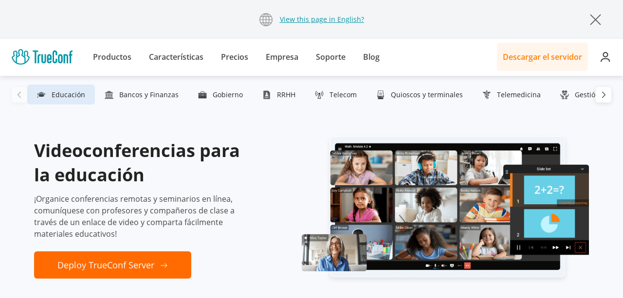

--- FILE ---
content_type: text/html; charset=UTF-8
request_url: https://trueconf.com/es-es/educacion-a-distancia.html
body_size: 38434
content:
<!DOCTYPE html>
<html lang="es" xmlns="http://www.w3.org/1999/xhtml" xmlns:fb="http://ogp.me/ns/fb#" prefix="og: http://ogp.me/ns#"><!-- tplsync_before_head_opening_tag --><head><!-- tplsync_after_head_opening_tag --><meta name="viewport" content="width=device-width, user-scalable=no, initial-scale=1.0, maximum-scale=1.0" /><meta name="HandheldFriendly" content="true" /><meta http-equiv="content-type" content="text/html; charset=UTF-8" /><meta name="apple-mobile-web-app-title" content="TrueConf" /><meta property="fb:app_id" content="234354909931691" /><meta name="page-topic" content="video conferencing software" /><meta name="robots" content="noodp" /><meta name="verify-v1" content="VhDPwD++BDbK6Gu92sI+Geo5nQG08Mgx4x8IdLgV6t8=" /><meta name="verify-v1" content="3pLwjxYYvSstR0P9Sj2HImpUDnx/HN5/Gd7pG7bHW8I=" /><meta property="og:url" content="https://trueconf.com/es-es/educacion-a-distancia.html"/><meta property="og:type" content="article"/><meta property="og:title" content="Videoconferencias para la educación — TrueConf" /><meta property="og:description" content="Las videoconferencias de TrueConf para la educación revoluciona las aulas. TrueConf proporciona las videoconferencias para las escuelas y universidades." /><meta property="og:image" content="https://trueconf.com/images/open-graph-img-cyan.png" /><script type="application/ld+json">
                    {
                        "@context": "https://schema.org",
                        "@graph": [
                            {
                                "@type": "Organization",
                                "@id": "https://trueconf.com/#organization",
                                "name": "TrueConf",
                                "url": "https://trueconf.com/",
                                "logo": {
                                   "@type": "ImageObject",
                                   "url": "https://trueconf.com/images/trueconf-logo.png"
                                },
                                "sameAs": [
                                    "https://www.facebook.com/trueconf",
                                    "https://chat.whatsapp.com/GY97WBzSgvD1cJG0dWEiGP",
                                    "https://www.linkedin.com/company/trueconf/"
                                ]
                            },
                            {
                                "@type": "WebSite",
                                "@id": "https://trueconf.com/#website",
                                "url": "https://trueconf.com/",
                                "name": "TrueConf",
                                "publisher": { "@id": "https://trueconf.com/#organization" },
                                "inLanguage": "es",
                                "potentialAction": {
                                    "@type": "SearchAction",
                                    "target": "https://trueconf.com/?s={search_term_string}",
                                    "query-input": "required name=search_term_string"
                                }
                            }
                        ]
                    }
                </script><script type="application/ld+json">
        {
            "@context": "https://schema.org",
            "@graph": [
                {
                   "@type": "WebPage",
                   "@id": "https:\/\/trueconf.com\/es-es\/educacion-a-distancia.html#webpage",
                   "url": "https:\/\/trueconf.com\/es-es\/educacion-a-distancia.html",
                   "name": "Videoconferencias para la educación — TrueConf",
                   "description": "Las videoconferencias de TrueConf para la educación revoluciona las aulas. TrueConf proporciona las videoconferencias para las escuelas y universidades.",
                   "isPartOf": { "@id": "#{ settings.server_url }/#website" },
                   "inLanguage": "es",
                   "breadcrumb": { "@id": "https:\/\/trueconf.com\/es-es\/educacion-a-distancia.html#breadcrumb" },
                   "mainEntity": { "@id": "https:\/\/trueconf.com\/es-es\/educacion-a-distancia.html#faq" }
              }
            ]
        }
    </script><script type="application/ld+json">
                    {
                        "@context": "https://schema.org",
                        "@graph": [
                            {
                                "@type": "SoftwareApplication",
                                "@id": "https://trueconf.com/products/tcsf/trueconf-server-free.html#app",
                                "name": "TrueConf Server Free",
                                "applicationCategory": "CommunicationApplication",
                                "operatingSystem": "Windows, Linux",
                                "isAccessibleForFree": true,
                                "offers": {
                                    "@type": "Offer",
                                    "price": "0",
                                    "priceCurrency": "USD",
                                    "availability": "https://schema.org/InStock",
                                    "url": "https://trueconf.com/products/tcsf/trueconf-server-free.html"
                                },
                                "featureList": [
                                    "On-premises deployment within a corporate network",
                                    "One-to-one and group video calling",
                                    "Colaboración y mensajería en equipo",
                                    "Screen and file sharing",
                                    "interoperabilidad SIP\/H.323",
                                    "Admin console and user management"
                                ],
                                "downloadUrl": "https://trueconf.com/products/tcsf/trueconf-server-free.html",
                                "publisher": {
                                    "@id": "https://trueconf.com/#organization"
                                },
                                "inLanguage": "en",
                                "url": "https://trueconf.com/products/tcsf/trueconf-server-free.html"
                            }
                        ]
                    }
                </script><meta name="page-topic" content="videoconferencias" /><meta name="description" 
          content="Las videoconferencias de TrueConf para la educación revoluciona las aulas. TrueConf proporciona las videoconferencias para las escuelas y universidades." /><title>Videoconferencias para la educación — TrueConf</title><link rel="alternate" hreflang="x-default" href="https://trueconf.com/education.html" /><link rel="alternate" hreflang="ru" href="https://trueconf.ru/videokonferentssvyaz-v-distantsionnom-obrazovanii.html" /><link rel="alternate" hreflang="es" href="https://trueconf.com/es-es/educacion-a-distancia.html" /><link rel="alternate" hreflang="pt" href="https://trueconf.com/pt-br/para-educacao.html" /><link rel="alternate" hreflang="hi" href="https://trueconf.com/hi-in/education.html" /><link rel="alternate" hreflang="en-in" href="https://trueconf.in/education.html" /><link rel='alternate' type='application/rss+xml' title="TrueConf" href="https://trueconf.com/es-es/blog/feed.html" /><link rel="canonical" href="https://trueconf.com/es-es/educacion-a-distancia.html" /><link rel="shortcut icon" href="https://trueconf.com/favicon.ico" type="image/x-icon" /><link rel="apple-touch-icon" href="/images/touch-icon-iphone.png" /><link type="text/css" rel="preload" href="https://trueconf.com/css/trueconf/dynamic-libs/google-fonts.min.css?v=1764944170" onload="this.onload = null; this.rel = 'stylesheet';" as="style" ><link type="text/css" rel="stylesheet" href="https://trueconf.com/css/template-public-critical.min.css?v=1764944170"/><link rel="stylesheet" href="https://trueconf.com/css/trueconf/ui-kit/elements/ui-kit-grid.min.css?v=1764944170"><link rel="stylesheet" href="https://trueconf.com/css/trueconf/ui-kit/elements/ui-kit-typography.min.css?v=1764944170"><link rel="stylesheet" href="https://trueconf.com/css/trueconf/ui-kit/elements/ui-kit-buttons.min.css?v=1764944170"><link rel="stylesheet" href="https://trueconf.com/css/trueconf/ui-kit/elements/ui-kit-tag.min.css?v=1764944170"><style>
        .main-screen {
            font-weight: normal !important;
            overflow: hidden;
        }

        .hero-wrapper {
            --hero-wrapper-background-color: inherit;
            --hero-wrapper-padding-top: 40px;
            --hero-wrapper-padding-bottom: 40px;

            padding-top: var(--hero-wrapper-padding-top);
            padding-bottom: var(--hero-wrapper-padding-bottom);
        }

        @media (min-width: 1361px) {
            .hero-wrapper {
                --hero-wrapper-padding-top: 60px;
                --hero-wrapper-padding-bottom: 60px;
            }
        }
        
        @media (min-width: 1729px) {
            .hero-wrapper {
                --hero-wrapper-padding-top: 100px;
                --hero-wrapper-padding-bottom: 100px;
            }
        }

        .main-screen--light-blue {
            background: #EFF4FA;
        }
        
        .main-screen--extra-light-blue {
            background: #F7F9FC;
        }

        .main-screen--cyan-gradient {
            background: linear-gradient(180deg, #0097A7 21.67%, #0097A7 43.5%, #04B8CB 83.39%);
        }

        .main-screen--feature__container {
            display: grid;
            align-items: center;
            gap: 24px;
        }

        @media all and (max-width: 1024px) {
            .main-screen--feature__container {
                text-align: center;
            }
        }

        @media all and (min-width: 1025px) {
            .main-screen--feature__container {
                grid-template-columns: 461px 1fr;
            }
        }

        .main-screen--feature__description > *:first-child {
            margin-top: 0;
        }

        .main-screen--feature__description > *:last-child {
            margin-bottom: 0;
        }

        .main-screen--feature__title {
            /*hyphens: auto;*/
            margin-top: 0;
        }

        .main-screen--cyan-gradient .ui-list__item--disc::before {
            background-color: white;
        }

        .main-screen--feature__buttons-container {
            display: flex;
            flex-wrap: wrap;
            align-items: flex-start;
            gap: 16px;
        }

        @media all and (max-width: 1024px) {
            .main-screen--feature__buttons-container {
                justify-content: center;
            }
        }

        @media all and (max-width: 450px) {
            .main-screen--feature__button,
            .main-screen--feature__button a {
                width: 100%;
            }
            .main-screen--feature__button .default-button__text {
                display: block;
            }
        }

        .main-screen--feature__image,
        .main-screen--feature__video {
            display: block;
            max-width: 100%;
            margin-left: auto;
        }

        @media all and (max-width: 1024px) {
            .main-screen--feature__image,
            .main-screen--feature__video {
                margin-right: auto;
            }
        }
    </style><style>
        .feature--product {
            display: grid;
            grid-template-columns: minmax(auto, 461px) minmax(auto, 655px);
            grid-template-areas: "text img";
            align-items: center;
            gap: 24px;
        }
        .feature--product-reverse {
            grid-template-columns: minmax(auto, 655px) minmax(auto, 461px);
            grid-template-areas: "img text";
        }
        .feature--product__image {
            grid-area: img;
        }
        .feature--product__image.passe-partout {
            width: fit-content;
        }
        .feature--product__image img,
        .feature--product__image iframe,
        .feature--product__image video {
            display: block;
            max-width: 100%;
            margin-left: auto;
        }
        .feature--product-reverse .feature--product__image img,
        .feature--product-reverse .feature--product__image iframe,
        .feature--product-reverse .feature--product__image video {
            margin-left: unset;
        }
        .feature--product__description {
            grid-area: text;
        }
        .feature--product__description > :first-child {
            margin-top: 0;
        }
        .feature--product__description > :last-child {
            margin-bottom: 0;
        }
        .feature--product__title {
            margin-top: 0;
            margin-bottom: 12px;
        }
        .feature--product__paragraph {
            margin-bottom: 12px;
        }
        .feature--product__link {
            margin-top: 20px;
        }
        @media (max-width: 1024px) {
            .feature--product,
            .feature--product-reverse {
                grid-template-columns: 100%; 
                grid-template-areas: 
                "img"
                "text";
            }
            .feature--product__image img,
            .feature--product-reverse .feature--product__image img,
            .feature--product__image iframe,
            .feature--product-reverse .feature--product__image iframe,
            .feature--product__image video,
            .feature--product-reverse .feature--product__image video,
            .feature--product__image.passe-partout {
                margin-left: auto;
                margin-right: auto;
            }
        }
    </style><style>
    .card-feature--v1 {
        display: grid;
        justify-items: center;
        grid-auto-rows: min-content;
        align-items: stretch;
        gap: 24px;
        margin-top: 32px;
    }
    @media (min-width: 771px) {
        .card-feature--v1 {
            grid-template-columns: repeat(auto-fill, minmax(345px, 1fr));
        }
    }
    @media (min-width: 1025px) {
        .card-feature--v1 {
            grid-template-columns: repeat(auto-fill, minmax(400px, 1fr));
        }
    }
    .card-feature--v1 .card-feature--v1__item {
        display: flex;
        align-items: center;
        justify-content: start;
        flex-direction: column;
        gap: 32px;
        padding: 40px;
        border: 1px solid #EFF4FA;
        border-radius: 12px;
    }
    
    .card-feature--v1__item.card-feature--v1__picture--bottom {
        padding: 40px 40px 0;
    }
    .card-feature--v1__item.card-feature--v1__picture--bottom .card-feature--v1__picture {
        max-width: 100%;
    }
    @media (max-width: 770px) {
        .card-feature--v1 .card-feature--v1__item {
            padding: 24px 24px 0;
        }
    }
    .card-feature--v1 .card-feature--v1__desc {
        flex-grow: 1;
    }
    .card-feature--v1 .card-feature--v1__desc ul.ui-list {
        margin-top: 12px;
    }
    .card-feature--v1 .card-feature--v1__picture {
        display: block;
        width: 100%;
        max-width: 350px;
        margin: 0 auto;
    }
    .card-feature--v1__underlie {
        background: #EFF4FA;
        border: 1px solid #FFFFFF;
        box-shadow: 0px 4px 10px rgb(0 0 0 / 10%);
        padding: 14px;
        border-radius: 6px;
    }
    .card-feature--v1__underlie img {
        border-radius: 4px;
    }
    .card-feature--v1 .card-feature--v1__picture.card-feature--v1__picture--full {
        max-width: 100%;
    }
</style><style>
        .customers-slider .swiper-slide {
            height: auto;
        }

        .customers-slider__slider-wrapper {
            position: relative;
        }

        @media all and (max-width: 576px) {
            .customers-slider__slider-wrapper {
                padding-bottom: 80px;
            }
        }

        .customers-slider__logo {
            display: block;
            max-width: 118px !important;
        }

        .customers-slider__logo img {
            max-height: 100px;
            max-width: 150px;
        }

        .customers-slider__slider {
            border-radius: 12px;
        }

        .customers-slider__slide {
            width: 100%;
            height: 100%;
            display: grid;
            border-radius: 12px;
            overflow: hidden;
            padding: 0;
            margin: 0 auto;
            cursor: grab;
        }

        .customers-slider__slide:active {
            cursor: grabbing;
        }

        .customers-slider__slide--quote {
            grid-template-columns: repeat(2, minmax(300px, 534px));
            gap: 24px;
            padding: 24px;
        }

        @media all and (max-width: 1024px) {
            .customers-slider__slide--quote {
                grid-template-columns: auto;
                grid-template-rows: 1fr 340px;
            }
        }

        @media all and (max-width: 400px) {
            .customers-slider__slide--quote {
                grid-template-rows: 1fr 167px;
            }
        }

        .customers-slider__slide--quote .customers-slider__slide-image {
            order: 2;
        }

        .customers-slider__slide--quote .customers-slider__image {
            width: 100%;
            max-width: 100%;
            height: 100%;
            object-fit: cover;
            border-radius: 8px;
        }

        .customers-slider__slide--quote .customers-slider__slide-info {
            display: flex;
            flex-direction: column;
            order: 1;
        }

        .customers-slider__slide--quote .customers-slider__organization {
            display: grid;
            grid-template-columns: 60px 1fr;
            gap: 14px;
            align-items: center;
        }

        @media all and (max-width: 400px) {
            .customers-slider__slide--quote .customers-slider__organization {
                grid-template-columns: auto;
            }
        }

        .customers-slider__slide--quote .customers-slider__logo {
            width: 60px;
            height: 60px;
            border-radius: 8px;
            padding: 10px;
        }

        .customers-slider__slide--quote .customers-slider__logo img {
            width: 100%;
            max-width: 100%;
        }

        .customers-slider__slide--quote .customers-slider__quote {
            flex-grow: 1;
        }

        .customers-slider__slide--quote .customers-slider__paragraph {
            position: relative;
        }

        .customers-slider__slide--quote .customers-slider__paragraph::after,
        .customers-slider__slide--quote .customers-slider__paragraph::before {
            content: url([data-uri]);
            display: inline;
            width: 51px;
            height: 38px;
            position: absolute;
        }

        .customers-slider__slide--quote .customers-slider__paragraph::after {
            right: 0;
            bottom: 0;
        }

        .customers-slider__slide--quote .customers-slider__paragraph::before {
            top: 0;
            left: 0;
            transform: rotate(180deg);
        }

        .customers-slider__author-name,
        .customers-slider__author-position {
            margin-bottom: 0;
        }

        .customers-slider__author-position {
            opacity: .5;
        }

        .customers-slider__slide--projects {
            grid-template-columns: 461px 1fr;
        }

        @media all and (max-width: 1024px) {
            .customers-slider__slide--projects {
                grid-template-columns: auto;
                grid-template-rows: 280px 1fr;
            }
        }

        @media all and (max-width: 576px) {
            .customers-slider__slide--projects {
                grid-template-rows: 260px 1fr;
            }
        }

        @media all and (max-width: 400px) {
            .customers-slider__slide--projects {
                grid-template-rows: 180px 1fr;
            }
        }

        .customers-slider__slide--projects .customers-slider__image {
            width: 100%;
            height: 100%;
            object-fit: cover;
        }

        .customers-slider__slide--projects .customers-slider__slide-info {
            display: flex;
            flex-direction: column;
            padding: 40px;
        }

        @media all and (max-width: 576px) {
            .customers-slider__slide--projects .customers-slider__slide-info {
                padding: 24px 16px 32px;
            }
        }

        .customers-slider__slide--projects .customers-slider__paragraph {
            flex-grow: 1;
        }

        .customers-slider__organization {
            position: relative;
        }

        .customers-slider__flag {
            position: absolute;
            top: 0;
            right: 0;
        }

        .customers-slider__flag.flag-container-sm {
            margin: 0;
            width: 24px;
            height: 18px;
            border-radius: 2px;
            overflow: hidden;
            background-size: cover;
            background-position: center;
            background-repeat: no-repeat;
        }

        .customers-slider__tag {
            width: fit-content;
            display: inline-block;
            font-size: 12px;
            line-height: 1.66;
            color: #FFF;
            letter-spacing: 0.48px;
            text-transform: uppercase;
            background: #C35AF5;
            border-radius: 50px;
            padding: 2px 12px;
        }

        .customers-slider__buttons {
            display: flex;
            align-items: center;
            justify-content: space-between;
            gap: 12px;
        }

        @media all and (max-width: 400px) {
            .customers-slider__buttons {
                flex-direction: column;
            }

            .customers-slider__buttons .default-button {
                width: 100%;
            }
        }

        .customers-slider__arrow--left,
        .customers-slider__arrow--right {
            background: white;
            transition: box-shadow .2s linear;
            box-shadow: 0px 2px 10px 0px rgba(0, 0, 0, 0.12);
            position: absolute;
            top: 50%;
            transform: translate(0, -50%);
        }

        @media all and (max-width: 576px) {
            .customers-slider__arrow--left,
            .customers-slider__arrow--right {
                top: auto;
                bottom: 0;
            }
        }

        .customers-slider__arrow--left:hover,
        .customers-slider__arrow--right:hover {
            box-shadow: 0px 6px 16px 0px rgba(0, 0, 0, 0.12);
        }

        .customers-slider__arrow--left:active,
        .customers-slider__arrow--right:active {
            box-shadow: 0px 1px 4px 0px rgba(0, 0, 0, 0.10);
        }

        .customers-slider__arrow--left[class*="-disabled"],
        .customers-slider__arrow--right[class*="-disabled"] {
            opacity: .5;
            cursor: auto;
            pointer-events: none;
        }

        .customers-slider__arrow--left {
            left: 0px;
        }

        .customers-slider__arrow--right {
            right: 0px;
        }

        @media all and (min-width: 1200px) {
            .customers-slider__arrow--left {
                left: -20px;
            }

            .customers-slider__arrow--right {
                right: -20px;
            }
        }

        @media all and (min-width: 1360px) {
            .customers-slider__arrow--left {
                left: -80px;
            }

            .customers-slider__arrow--right {
                right: -80px;
            }
        }

        .customers-slider__pagination {
            position: relative !important;
            bottom: 0 !important;
            padding-top: 24px;
        }

        @media all and (max-width: 576px) {
            .customers-slider__pagination {
                bottom: -30px !important;
            }
        }

        .customers-slider__pagination .swiper-pagination-bullet {
            width: 20px;
            height: 6px;
            background: #0097A7;
            border-radius: 12px;
        }

        .customers-slider__pagination .swiper-pagination-bullet-active {
            background: #30B1C8;
        }

        .customers-slider__carousel-wrapper {
            display: flex;
            justify-content: space-between;
        }

        .customers-slider__carousel-item {
            width: 100%;
            height: 100%;
            display: flex;
            align-items: center;
            justify-content: center;
            cursor: grab;
        }

        .customers-slider__carousel-item:active {
            cursor: grabbing;
        }

        .customers-slider__carousel-logo {
            max-width: 100% !important;
        }
    </style><style>
    .faq__container {
        display: flex;
        flex-direction: column;
        gap: 16px;
    }
    .faq__item {
        background: #F7F9FC;
        border-radius: 8px;
        padding: 0 24px 24px;
    }
    #faq.extra-light-blue-block .faq__item,
    #faq.light-blue-block .faq__item {
        background: white;
    }
    .faq__question {
        display: flex;
        justify-content: space-between;
        align-items: center;
        cursor: pointer;
        padding-top: 24px;
    }
    .faq__question::after {
        content: "";
        display: inline-block;
        min-width: 24px;
        height: 24px;
        background-color: rgba(55, 59, 60, 0.80);
        -webkit-mask: url(/images/1-tc-web-icons/type-1/mono/t1-downward.svg) no-repeat 50% 50%;
        mask: url(/images/1-tc-web-icons/type-1/mono/t1-downward.svg) no-repeat 50% 50%;
        mask-size: cover;
        margin-left: 24px;
        transition: transform .3s linear;
    }
    .faq__item .faq__question.active::after  {
        transform: rotateX(180deg);
    }
    .faq__item .faq__question.active + .faq__answer {
        margin-top: 12px;
    }
    .faq__answer {
        max-height: 0;
        overflow: hidden;
        transition: 0.3s;
    }
    .faq__answer-paragraph {
        font-weight: normal;
    }
    .faq__buttons {
        display: flex;
        align-items: center;
        justify-content: center;
        flex-wrap: wrap;
        gap: 16px;
    }
    @media all and (max-width: 450px) {
        .faq__buttons {
            flex-direction: column;
        }
        .faq__buttons a {
           width: 100%;
        }
    }
</style><style>
        .cta__wprapper {
            background: url("/images/common/backgrounds/blue-semi-transparent-rounded-squares-1920-x-348.svg") 0% 0% / cover no-repeat;
        }
        .cta__buttons {
            display: flex;
            justify-content: center;
            align-items: center;
            gap: 14px;
            margin-bottom: 0;
        }
        .cta__buttons > div {
            display: flex;
            flex-direction: column;
            align-items: center;
            gap: 8px;
        }
        @media all and (min-width: 451px) and (max-width: 576px) {
            .cta__buttons > div {
                max-width: calc((100% - 14px) / 2);
            }
        }
        @media all and (max-width: 450px) {
            .cta__buttons {
                flex-direction: column;
                align-items: stretch;
            }
        }
    </style><style>
        .slider-v3__buttons{
            display: flex;
            align-items: center;
            gap: 20px;
        }
        .slider-v3__slider {
            border-radius: 12px;
        }
        .slider-v3__slide--quote {
            grid-template-columns: repeat(2, minmax(300px, 534px));
            gap: 24px;
            padding: 24px;
        }
        .slider-v3__slide {
            width: 100%;
            height: 100%;
            display: grid;
            border-radius: 12px;
            overflow: hidden;
            margin: 0 auto;
        }
        .slider-v3__slide--quote .slider-v3__paragraph {
            position: relative;
        }
        .slider-v3__slide--quote .slider-v3__paragraph::after {
            right: 0;
            bottom: 0;
        }
        .slider-v3__slide--quote .slider-v3__paragraph::after, .slider-v3__slide--quote .slider-v3__paragraph::before {
            content: url([data-uri]);
            display: inline;
            width: 51px;
            height: 38px;
            position: absolute;
        }
        .slider-v3__slide--quote .slider-v3__paragraph::before {
            top: 0;
            left: 0;
            transform: rotate(180deg);
        }
        .slider-v3__slide--quote .slider-v3__slide-image {
            order: 2;
        }
        .slider-v3__slide--quote .slider-v3__slide-info {
            display: flex;
            flex-direction: column;
            order: 1;
        }
        .slider-v3__slide--quote .slider-v3__image {
            width: 100%;
            max-width: 100%;
            height: 100%;
            object-fit: cover;
            border-radius: 8px;
        }
        .slider-v3__slide--quote .slider-v3__organization {
            display: grid;
            grid-template-columns: 60px 1fr;
            gap: 14px;
            align-items: center;
        }
        .slider-v3__slide--quote .slider-v3__logo {
            background: #4E5253 !important;
        }

        .slider-v3__slide--quote .slider-v3__logo {
            width: 60px;
            height: 60px;
            border-radius: 8px;
            padding: 10px;
        }
        .slider-v3__logo {
            display: block;
            max-width: 118px !important;
        }
        .slider-v3__slide--quote .slider-v3__logo img {
            width: 100%;
            max-width: 100%;
        }
        .slider-v3__slide--quote .slider-v3__quote {
            flex-grow: 1;
            margin-bottom: 16px;
        }

        .slider-v3__slide--quote .slider-v3__logo {
            background: #4E5253!important;
        }
        .slider-v3__slide--quote.slider-v3__slide,
        .slider-v3__slide--quote.slider-v3__slide:active {
            cursor: auto;
        }
        @media(max-width: 992px){
            .slider-v3__slide--quote{
                grid-template-columns: 1fr
            }
        }
    </style><style>
        [alt~="Webinar"][src*=device] {
            width: 400px!important;
        }
        .grid-layout {
            display: grid;
        }
        .grid-layout--card-v1 {
            gap: 24px;
            grid-template-columns: auto;
            justify-items: center;
        }
        @media all and (min-width: 471px) {
            .grid-layout--card-v1 .grid-layout__item:first-child {
                grid-column: 1 / 3;
            }
            .grid-layout--card-v1 {
                grid-template-columns: repeat(2, 1fr);
            }
        }
        @media all and (min-width: 1025px) {
            .grid-layout--card-v1 {
                gap: 24px;
                grid-template-columns: repeat(4, 1fr);
            }
        }
        .grid-layout--card-v1 .grid-layout__item img {
            display: block;
            width: 100%;
            max-width: 558px!important;
            height: 100%;
            border-radius: 12px;
            object-fit: cover;
        }
        .grid-layout--card-v1 .grid-layout__item:not(:first-child) {
            border-radius: 12px;
            padding: 32px;
        }

        .grid-layout--card-v2 {
            justify-content: center;
            grid-template-columns: minmax(auto, 413px);
            gap: 24px;
            text-align: center;
        }
        .grid-layout--card-v2 .grid-layout__item {
            display: flex;
            flex-direction: column;
            gap: 16px;
            padding: 20px 20px 32px 20px;
        }
        @media all and (min-width: 771px) {
            .grid-layout--card-v2 {
                grid-template-columns: repeat(3, 1fr);
                text-align: left;
            }
        }
        /* projects */
        @media (max-width: 1024px) {
            .feature--product-another {
                grid-template-columns: minmax(auto, 461px) minmax(auto, 655px);
                grid-template-areas: "text img";
            }
        }
        @media (max-width: 770px) {
            .feature--product-another {
                grid-template-columns: minmax(auto, 326px) minmax(auto, 655px);
            }
        }
        @media (max-width: 576px) {
            .feature--product-another {
                grid-template-columns: 100%;
                grid-template-areas:
                    "text"
                    "img";
            }
        }
        @media (min-width: 577px) {
            .relative {
                position: relative;
            }
            .feature--product-another .feature--product__image img {
                max-width: unset!important;
                position: absolute;
                bottom: 50%;
                left: 50%;
                transform: translate(-30%, 53%);
            }
        }
        @media (min-width: 770px) {
            .feature--product-another .feature--product__image img {
                transform: translate(-35%, 50%) scale(.9);
            }
        }
        @media (min-width: 1024px) {
            .feature--product-another .feature--product__image img {
                 transform: translate(-50%, 53%);
            }
        }
    </style><!--Base JS Start--><script type="text/javascript" charset="utf-8">
                window.settingsLangNode="US" === 'RU' ? 'ru' : 'en';
            </script><!-- <script type="text/javascript" src="https://trueconf.com/js/settings-public.js" defer></script> --><script type="text/javascript">
                                        var ServerURL = "https://trueconf.com";
                    var ServerRegion = "US";
                
    let settingsJsGlobal = {"l10n":{"next":"próximo","previous":"anterior","close":"Cerrar","current":"Foto","name_empty":"El campo <b>TrueConf ID</b> está vacío","email_empty":"El campo <b>Email</b> está vacío","password_empty":"El campo <b>Contraseña</b> está vacío","question":"Question","ok":"Ok","cancel":"Cancel","n/a":"n/a","offline":"offline","online":"en línea","busy":"busy","join":"unirse","You want to remove from schedule Event. Are you sure?":"You want to remove from schedule Event. Are you sure?","Sign Up / Personal Area":"Regístrate / Área Personal"},"sitemap":{"id_4":"https://trueconf.com/es-es/productos/online/restablecer-contrasena.html"},"url":{"status":"https://trueconf.com/handlers/get-network-status.php"},"language":"es"};
                let settingsJsGlobalFromIndex = {"addOauth":{"translates":{"emptyfield":"El campo [b]%field[/b] está vacío","password":"Contraseña"},"site":{"link_4":"https://trueconf.com/es-es/productos/online/restablecer-contrasena.html"},"settings":{"id_name":"TrueConf ID"}}};
            </script><script type="text/javascript" src="https://trueconf.com/js/trueconf/external-libs/jquery.min.js"></script><script type="text/javascript" src="https://trueconf.com/js/trueconf/external-libs/jquery-migrate.min.js"></script><script type="text/javascript" src="https://trueconf.com/js/trueconf/v2/svg4everybody.min.js" defer></script><script>
        var chat_request_str = 'Hola, estoy interesado en la solución de TrueConf Server Free.';
    </script><!--Base JS End--><!-- tplsync_before_head_closing_tag --><script>
        const CAT_NECESSARY = "necessary";
    const CAT_ANALYTICS = "analytics";
    const CAT_ADVERTISEMENT = "advertisement";
    const CAT_FUNCTIONALITY = "functionality";
    const CAT_SECURITY = "security";

    const SERVICE_AD_STORAGE = "ad_storage";
    const SERVICE_AD_USER_DATA = "ad_user_data";
    const SERVICE_AD_PERSONALIZATION = "ad_personalization";
    const SERVICE_ANALYTICS_STORAGE = "analytics_storage";
    const SERVICE_FUNCTIONALITY_STORAGE = "functionality_storage";
    const SERVICE_PERSONALIZATION_STORAGE = "personalization_storage";
    const SERVICE_SECURITY_STORAGE = "security_storage";

    // Define dataLayer and the gtag function.
    window.dataLayer = window.dataLayer || [];

    function gtag() {
        dataLayer.push(arguments);
    }

    /**
     * Set default consent to 'denied' (this should happen before changing any other dataLayer)
     * NOTE: consent popup WILL BE displayed anyway, with ALL UNCHECKED values,
     * no matter what kind of service is enabled by GTM resolved regional rule
     * @see https://developers.google.com/tag-platform/security/guides/consent?hl=ru#tag-manager_1
     */
    gtag("consent", "default", {
        [SERVICE_AD_STORAGE]: "denied",
        [SERVICE_AD_USER_DATA]: "denied",
        [SERVICE_AD_PERSONALIZATION]: "denied",
        [SERVICE_ANALYTICS_STORAGE]: "denied",
        "region": ["AT","BE","BG","HR","CY","CZ","DK","EE","FI","FR","DE","GR","HU","IE","IT","LV","LT","LU","MT","NL","PL","PT","RO","SK","SI","ES","SE","GB"]

    });

    /**
     * Set all service locals denied by default, no regional rules
     */
    gtag("consent", "default", {
        [SERVICE_FUNCTIONALITY_STORAGE]: "denied",
        [SERVICE_PERSONALIZATION_STORAGE]: "denied",
        [SERVICE_SECURITY_STORAGE]: "denied",

    });

    gtag('set', 'url_passthrough', true);
    gtag('set', 'ads_data_redaction', true);
</script><!-- Google Tag Manager --><script>
(function(w,d,s,l,i){w[l]=w[l]||[];w[l].push({'gtm.start':
new Date().getTime(),event:'gtm.js'});var f=d.getElementsByTagName(s)[0],
j=d.createElement(s),dl=l!='dataLayer'?'&l='+l:'';j.async=true;j.src=
'https://www.googletagmanager.com/gtm.js?id='+i+dl;f.parentNode.insertBefore(j,f);
})(window,document,'script','dataLayer','GTM-PT7GM32');
</script><!-- End Google Tag Manager --></head><body class="version-material    lang_nano page-279"><!-- Google Tag Manager (noscript) --><noscript><iframe src="https://www.googletagmanager.com/ns.html?id=GTM-PT7GM32"
        height="0" width="0" style="display:none;visibility:hidden"></iframe></noscript><!-- End Google Tag Manager (noscript) --><div class="notify-container"><div class="notify-link__wrapper"><span class="planet-svg"></span><a href="https://trueconf.com/education.html" style="background: none;">View this page in English?</a></div><span class="notify-close--absolute"></span></div><script type="text/javascript">
        let close = document.querySelector('.notify-close--absolute'),
            notifyLink = document.querySelector('.notify-link__wrapper>a'),
            container = document.querySelector('.notify-container');

        if(document.cookie.indexOf("block=hidden")!=-1){
            container.classList.add('closed');
        }else{
            close.addEventListener('click',()=>{
                container.classList.add('closed');
                document.cookie = "block=hidden; path=/; max-age=15379200"
            });
        }
    </script><link rel="stylesheet"
              href="https://trueconf.com/pkg/trueconf/general/header-menu/css/header-menu.min.css?v=1764944204"><div id="header-menu"><div class="header-menu" role="navigation"><div class="header-menu__shadow-mask"></div><div class="header-menu__container header-menu__container--navbar"><a class="header-menu__logo-link" id="easter-egg-trigger"
                   href="https://trueconf.com/es-es/" rel="nofollow"><img class="header-menu__logo"
                             src="https://trueconf.com/images/headMenu/logo.svg"
                             alt="Software de Videoconferencias TrueConf"></a><ul class="header-menu__nav header-menu__nav--primary"
                    id="hm-main-nav"
                    role="menu"
                    aria-hidden="true"
                    aria-labelledby="hm-main-nav-button"><li class="header-menu__nav-item"><button class="header-menu__btn header-menu__btn--navbar"
                                id="hm-btn-1"
                                aria-haspopup="true"
                                aria-expanded="false"
                                aria-controls="hm-menu-1"><span class="header-menu__btn-text">Productos</span><i class="header-menu__icon header-menu__icon--downward-sm"></i><i class="header-menu__icon header-menu__icon--forward"></i></button><div class="header-menu__popup"
                             id="hm-menu-1"
                             role="menu"
                             aria-hidden="true"
                             aria-labelledby="hm-btn-1"><div class="header-menu__container header-menu__container--tab-list" role="tablist"><div class="header-menu__container--tab-buttons"><ul class="header-menu__tab-buttons"><li><button class="header-menu__btn header-menu__btn--tab header-menu__btn--tab-desktop"
                                    id="hm-tab-btn-download-d-1"
                                    role="tab"
                                    aria-selected="true"
                                    aria-controls="hm-tab-menu-download-1">
                                Para administradores
                                <i class="header-menu__icon header-menu__icon--forward"></i></button></li><li><button class="header-menu__btn header-menu__btn--tab header-menu__btn--tab-desktop"
                                    id="hm-tab-btn-download-d-2"
                                    role="tab"
                                    aria-selected="false"
                                    aria-controls="hm-tab-menu-download-2">
                                Para usuarios
                                <i class="header-menu__icon header-menu__icon--forward"></i></button></li><li><button class="header-menu__btn header-menu__btn--tab header-menu__btn--tab-desktop"
                                    id="hm-tab-btn-download-d-3"
                                    role="tab"
                                    aria-selected="false"
                                    aria-controls="hm-tab-menu-download-3">
                                Para salas de reuniones
                                <i class="header-menu__icon header-menu__icon--forward"></i></button></li><li><button class="header-menu__btn header-menu__btn--tab header-menu__btn--tab-desktop"
                                    id="hm-tab-btn-download-d-4"
                                    role="tab"
                                    aria-selected="false"
                                    aria-controls="hm-tab-menu-download-4">
                                Para integraciones
                                <i class="header-menu__icon header-menu__icon--forward"></i></button></li></ul><ul class="header-menu__tab-shared"><li><a href="https://trueconf.com/es-es/productos/"  >
                                    Todos los productos
                                </a></li><li><a href="https://trueconf.com/es-es/jitsi-vs-zoom-vs-meet-vs-otros.html"  >
                                    Comparación
                                </a></li><li><a href="https://trueconf.com/docs/trueconf_portfolio_es.pdf" target="_blank" rel="nofollow">
                                    Portafolio del TrueConf (PDF, 1 MB)
                                </a></li></ul></div><ul class="header-menu__container--tab-content"><li class="header-menu__tab-item"><button class="header-menu__btn header-menu__btn--tab header-menu__btn--tab-mobile"
                                id="hm-tab-btn-download-m-1"
                                role="tab"
                                aria-selected="true"
                                aria-controls="hm-tab-menu-download-1">
                            Para administradores
                            <i class="header-menu__icon header-menu__icon--downward"></i></button><div class="header-menu__tab-content"
                             id="hm-tab-menu-download-1"
                             role="tabpanel"
                             aria-hidden="false"
                             aria-labelledby="hm-tab-btn-download-d-1"><ul class="header-menu__tab-content-column"><li><p class="header-menu__section-title ">Pequeños negocios</p><a class="header-menu__card" href="https://trueconf.com/es-es/productos/tcsf/servidor-trueconf-gratuito.html"><i class="header-menu__category-icon header-menu__icon--tcsf"></i><div><p class="header-menu__card-title">TrueConf <b>Server <span class="orange-text">FREE</span></b></p><p class="header-menu__card-subtitle">Software de servidor para videoconferencia de uso gratuito, para equipos pequeños.</p></div></a><a class="header-menu__card" href="https://trueconf.com/es-es/productos/mcu/#mcu-free"><i class="header-menu__category-icon header-menu__icon--tcmf"></i><div><p class="header-menu__card-title">TrueConf <b>MCU <span class="orange-text">FREE</span></b></p><p class="header-menu__card-subtitle">Servidor MCU basado en software gratuito para puntos finales heredados de videoconferencia.</p></div></a><a class="header-menu__card" href="https://trueconf.com/es-es/productos/online/servicio-de-videoconferencia.html" rel="nofollow"><i class="header-menu__category-icon header-menu__icon--tco"></i><div><p class="header-menu__card-title">TrueConf <b>Online</b></p><p class="header-menu__card-subtitle">Servicio de comunicación por video basado en la nube.</p></div></a></li><li><p class="header-menu__section-title ">Grandes organizaciones</p><a class="header-menu__card" href="https://trueconf.com/es-es/productos/enterprise/" rel="nofollow"><i class="header-menu__category-icon header-menu__icon--tce"></i><div><p class="header-menu__card-title">TrueConf <b>Enterprise</b></p><p class="header-menu__card-subtitle">Infraestructura para videoconferencia de software escalable, para compañías de telecomunicaciones y empresas.</p></div></a></li></ul><ul class="header-menu__tab-content-column"><li><p class="header-menu__section-title ">Empresas de tamaño mediano</p><a class="header-menu__card" href="https://trueconf.com/es-es/productos/servidor/servidor-de-videoconferencia.html"><i class="header-menu__category-icon header-menu__icon--tcs"></i><div><p class="header-menu__card-title">TrueConf <b>Server</b></p><p class="header-menu__card-subtitle">Servidor de reuniones UltraHD, con potentes capacidades de integración y colaboración.</p></div></a><a class="header-menu__card" href="https://trueconf.com/es-es/productos/mcu/"><i class="header-menu__category-icon header-menu__icon--tcm"></i><div><p class="header-menu__card-title">TrueConf <b>MCU</b></p><p class="header-menu__card-subtitle">Servidor MCU basado en software para puntos finales heredados de videoconferencia.</p></div></a><a class="header-menu__card" href="https://trueconf.com/es-es/productos/ai-server.html"><i class="header-menu__category-icon header-menu__icon--tcsai"></i><div><p class="header-menu__card-title">TrueConf <b>AI Server</b></p><p class="header-menu__card-subtitle">Servidor de transcripción de conferencias basado en IA.</p></div></a><a class="header-menu__card" href="https://trueconf.com/es-es/productos/monitor.html" rel="nofollow"><i class="header-menu__category-icon header-menu__icon--tcmonitor"></i><div><p class="header-menu__card-title">TrueConf <b>Monitor</b></p><p class="header-menu__card-subtitle">Solución para la monitorización y análisis profesional del funcionamiento de servidores de videoconferencias.</p></div></a></li></ul></div></li><li class="header-menu__tab-item"><button class="header-menu__btn header-menu__btn--tab header-menu__btn--tab-mobile"
                                id="hm-tab-btn-download-m-2"
                                role="tab"
                                aria-selected="false"
                                aria-controls="hm-tab-menu-download-2">
                            Para usuarios
                            <i class="header-menu__icon header-menu__icon--downward"></i></button><div class="header-menu__tab-content"
                             id="hm-tab-menu-download-2"
                             role="tabpanel"
                             aria-hidden="true"
                             aria-labelledby="hm-tab-btn-download-d-2"><ul class="header-menu__tab-content-column"><li><p class="header-menu__section-title ">Aplicaciones cliente</p><a class="header-menu__card" href="https://trueconf.com/es-es/descargas/windows.html" rel="nofollow"><i class="header-menu__category-icon header-menu__icon--windows"></i><div><p class="header-menu__card-title">TrueConf para <b>Windows</b></p><p class="header-menu__card-subtitle">La aplicación para conferencias en Windows.</p></div></a><a class="header-menu__card" href="https://trueconf.com/es-es/descargas/mac.html" rel="nofollow"><i class="header-menu__category-icon header-menu__icon--macos"></i><div><p class="header-menu__card-title">TrueConf para <b>macOS</b></p><p class="header-menu__card-subtitle">La aplicación para conferencias en macOS.</p></div></a><a class="header-menu__card" href="https://trueconf.com/es-es/descargas/linux.html"><i class="header-menu__category-icon header-menu__icon--linux"></i><div><p class="header-menu__card-title">TrueConf para <b>Linux</b></p><p class="header-menu__card-subtitle">La aplicación para conferencias en Linux.</p></div></a><a class="header-menu__card" href="https://trueconf.com/es-es/descargas/web-client.html" rel="nofollow"><i class="header-menu__category-icon header-menu__icon--webrtc"></i><div><p class="header-menu__card-title">TrueConf para <b>Browsers</b></p><p class="header-menu__card-subtitle">La plataforma de seminarios web para capacitación, presentaciones y reuniones en línea.</p></div></a></li></ul><ul class="header-menu__tab-content-column"><li><p class="header-menu__section-title header-menu__section-title--spacer">&nbsp;</p><a class="header-menu__card" href="https://trueconf.com/es-es/descargas/ios.html"><i class="header-menu__category-icon header-menu__icon--ios"></i><div><p class="header-menu__card-title">TrueConf para <b>iOS</b></p><p class="header-menu__card-subtitle">Videoconferencias para iPhone y iPad.</p></div></a><a class="header-menu__card" href="https://trueconf.com/es-es/descargas/android.html"><i class="header-menu__category-icon header-menu__icon--android"></i><div><p class="header-menu__card-title">TrueConf para <b>Android</b></p><p class="header-menu__card-subtitle">Videollamadas y conferencias en Android.</p></div></a><a class="header-menu__card" href="https://trueconf.com/es-es/descargas/android-tv.html"><i class="header-menu__category-icon header-menu__icon--android-tv"></i><div><p class="header-menu__card-title">TrueConf para <b>Android TV</b></p><p class="header-menu__card-subtitle">TrueConf para videollamadas a través de la televisión.</p></div></a></li></ul></div></li><li class="header-menu__tab-item"><button class="header-menu__btn header-menu__btn--tab header-menu__btn--tab-mobile"
                                id="hm-tab-btn-download-m-3"
                                role="tab"
                                aria-selected="false"
                                aria-controls="hm-tab-menu-download-3">
                            Para salas de reuniones
                            <i class="header-menu__icon header-menu__icon--downward"></i></button><div class="header-menu__tab-content"
                             id="hm-tab-menu-download-3"
                             role="tabpanel"
                             aria-hidden="true"
                             aria-labelledby="hm-tab-btn-download-d-3"><ul class="header-menu__tab-content-column"><li><p class="header-menu__section-title ">Soluciones de software</p><a class="header-menu__card" href="https://trueconf.com/es-es/productos/room.html" rel="nofollow"><i class="header-menu__category-icon header-menu__icon--tcr"></i><div><p class="header-menu__card-title">TrueConf <b>Room</b></p><p class="header-menu__card-subtitle">La solución de software de videoconferencias de última generación para PC.</p></div></a></li></ul><ul class="header-menu__tab-content-column"><li><p class="header-menu__section-title ">Soluciones de hardware</p><a class="header-menu__card" href="https://trueconf.com/es-es/productos/group.html"><i class="header-menu__category-icon header-menu__icon--tcg"></i><div><p class="header-menu__card-title">TrueConf <b>Group</b></p><p class="header-menu__card-subtitle">Sistema de videoconferencias H.323/SIP.</p></div></a><a class="header-menu__card" href="https://trueconf.com/es-es/productos/videobar.html" rel="nofollow"><i class="header-menu__category-icon header-menu__icon--tcv"></i><div><p class="header-menu__card-title">TrueConf <b>Videobar</b></p><p class="header-menu__card-subtitle">Sistema todo en uno para salas pequeñas.</p></div></a><a class="header-menu__card" href="https://trueconf.com/es-es/productos/coordinator.html" rel="nofollow"><i class="header-menu__category-icon header-menu__icon--tcc"></i><div><p class="header-menu__card-title">TrueConf <b>Coordinator</b></p><p class="header-menu__card-subtitle">Sistema de hardware para la administración de salas de reuniones.</p></div></a></li></ul></div></li><li class="header-menu__tab-item"><button class="header-menu__btn header-menu__btn--tab header-menu__btn--tab-mobile"
                                id="hm-tab-btn-download-m-4"
                                role="tab"
                                aria-selected="false"
                                aria-controls="hm-tab-menu-download-4">
                            Para integraciones
                            <i class="header-menu__icon header-menu__icon--downward"></i></button><div class="header-menu__tab-content"
                             id="hm-tab-menu-download-4"
                             role="tabpanel"
                             aria-hidden="true"
                             aria-labelledby="hm-tab-btn-download-d-4"><ul class="header-menu__tab-content-column"><li><p class="header-menu__section-title ">Soluciones incrustadas</p><a class="header-menu__card" href="https://trueconf.com/es-es/productos/quiosco.html"><i class="header-menu__category-icon header-menu__icon--tck"></i><div><p class="header-menu__card-title">TrueConf <b>Kiosk</b></p><p class="header-menu__card-subtitle">La solución para la atención al cliente mediante vídeo.</p></div></a></li><li><p class="header-menu__section-title ">Herramientas de desarrollo</p><a class="header-menu__card" href="https://developers.trueconf.com"><i class="header-menu__category-icon header-menu__icon--api"></i><div><p class="header-menu__card-title"><b>API</b></p><p class="header-menu__card-subtitle">Una serie de herramientas de desarrollo para diferentes plataformas.</p></div></a><a class="header-menu__card" href="https://trueconf.com/es-es/productos/sdk-de-video.html"><i class="header-menu__category-icon header-menu__icon--sdk"></i><div><p class="header-menu__card-title"><b>SDK</b></p><p class="header-menu__card-subtitle">Integraciones de interfaz de productos secundarios con soluciones de TrueConf.</p></div></a><a class="header-menu__card" href="https://trueconf.com/es-es/productos/chatbot-connector.html" rel="nofollow"><i class="header-menu__category-icon header-menu__icon--chatbot"></i><div><p class="header-menu__card-title">TrueConf <b>Chatbot Connector</b></p><p class="header-menu__card-subtitle">Software interface for creating multifunctional chatbots.</p></div></a></li></ul><ul class="header-menu__tab-content-column"><li><p class="header-menu__section-title ">Plugins para aplicaciones de terceros</p><a class="header-menu__card" href="https://trueconf.com/es-es/productos/calendar-connector.html" rel="nofollow"><i class="header-menu__category-icon header-menu__icon--tccal"></i><div><p class="header-menu__card-title">TrueConf <b>Calendar Connector</b></p><p class="header-menu__card-subtitle">Una solución para combinar las capacidades del calendario de Microsoft Exchange y su servidor de videoconferencias.</p></div></a><a class="header-menu__card" href="https://trueconf.com/es-es/caracteristicas/integracion/calendario.html" rel="nofollow"><i class="header-menu__category-icon header-menu__icon--calendar"></i><div><p class="header-menu__card-title"><b>Calendario corporativo</b></p></div></a></li><li><p class="header-menu__section-title ">Ejemplos de integración</p><a class="header-menu__card" href="https://github.com/trueconf"><i class="header-menu__category-icon header-menu__icon--github"></i><div><p class="header-menu__card-title"><b>Github</b></p><p class="header-menu__card-subtitle">Proyectos en GitHub</p></div></a></li></ul></div></li></ul></div></div></li><li class="header-menu__nav-item"><button class="header-menu__btn header-menu__btn--navbar"
                                id="hm-btn-2"
                                aria-haspopup="true"
                                aria-expanded="false"
                                aria-controls="hm-menu-2"><span class="header-menu__btn-text">Características</span><i class="header-menu__icon header-menu__icon--downward-sm"></i><i class="header-menu__icon header-menu__icon--forward"></i></button><div class="header-menu__popup"
                             id="hm-menu-2"
                             role="menu"
                             aria-hidden="true"
                             aria-labelledby="hm-btn-2"><div class="header-menu__container header-menu__container--tab-list" role="tablist"><div class="header-menu__container--tab-buttons"><ul class="header-menu__tab-buttons"><li><button class="header-menu__btn header-menu__btn--tab header-menu__btn--tab-desktop"
                                    id="hm-tab-btn-features-d-1"
                                    role="tab"
                                    aria-selected="true"
                                    aria-controls="hm-tab-menu-features-1">
                                Características
                                <i class="header-menu__icon header-menu__icon--forward"></i></button></li><li><button class="header-menu__btn header-menu__btn--tab header-menu__btn--tab-desktop"
                                    id="hm-tab-btn-features-d-2"
                                    role="tab"
                                    aria-selected="false"
                                    aria-controls="hm-tab-menu-features-2"><div class="header-menu__tag header-menu__tag--attention" style="margin-right: 1ch;"><span>Enterprise</span></div><span style='margin-right: auto'>Características</span><i class="header-menu__icon header-menu__icon--forward"></i></button></li><li><button class="header-menu__btn header-menu__btn--tab header-menu__btn--tab-desktop"
                                    id="hm-tab-btn-features-d-3"
                                    role="tab"
                                    aria-selected="false"
                                    aria-controls="hm-tab-menu-features-3">
                                Seguridad
                                <i class="header-menu__icon header-menu__icon--forward"></i></button></li><li><button class="header-menu__btn header-menu__btn--tab header-menu__btn--tab-desktop"
                                    id="hm-tab-btn-features-d-4"
                                    role="tab"
                                    aria-selected="false"
                                    aria-controls="hm-tab-menu-features-4">
                                Soluciones
                                <i class="header-menu__icon header-menu__icon--forward"></i></button></li><li><button class="header-menu__btn header-menu__btn--tab header-menu__btn--tab-desktop"
                                    id="hm-tab-btn-features-d-5"
                                    role="tab"
                                    aria-selected="false"
                                    aria-controls="hm-tab-menu-features-5">
                                Recursos útiles
                                <i class="header-menu__icon header-menu__icon--forward"></i></button></li></ul><ul class="header-menu__tab-shared"><li><a href="https://trueconf.com/es-es/productos/"  >
                                    Todos los productos
                                </a></li><li><a href="https://trueconf.com/es-es/jitsi-vs-zoom-vs-meet-vs-otros.html"  >
                                    Comparación
                                </a></li><li><a href="https://trueconf.com/docs/trueconf_portfolio_es.pdf" target="_blank" rel="nofollow">
                                    Portafolio del TrueConf (PDF, 1 MB)
                                </a></li></ul></div><ul class="header-menu__container--tab-content"><li class="header-menu__tab-item"><button class="header-menu__btn header-menu__btn--tab header-menu__btn--tab-mobile"
                                id="hm-tab-btn-features-m-1"
                                role="tab"
                                aria-selected="true"
                                aria-controls="hm-tab-menu-features-1">
                            Características
                            <i class="header-menu__icon header-menu__icon--downward"></i></button><div class="header-menu__tab-content"
                             id="hm-tab-menu-features-1"
                             role="tabpanel"
                             aria-hidden="false"
                             aria-labelledby="hm-tab-btn-features-d-1"><ul class="header-menu__tab-content-column"><li><p class="header-menu__category-title"><a href="https://trueconf.com/es-es/caracteristicas/colaboracion/chat-grupal.html"  ><i class="header-menu__category-icon header-menu__icon--uc"></i><span>Mensajería de equipo</span></a></p><ul class="header-menu__category-links"><li><a href="https://trueconf.com/es-es/caracteristicas/colaboracion/chat-grupal.html"  >Chats privados y grupales</a></li><li><a href="https://trueconf.com/es-es/caracteristicas/colaboracion/chat-grupal.html"  >Canales</a></li><li><a href="https://trueconf.com/es-es/productos/chatbot-connector.html" target="_blank" rel="nofollow">Chatbots</a></li><li><a href="https://trueconf.com/es-es/caracteristicas/colaboracion/chat-grupal.html"  >Transferencia de archivos</a></li><li><a href="https://trueconf.com/es-es/caracteristicas/colaboracion/chat-grupal.html"  >Carpetas de chat</a></li><li><a href="https://trueconf.com/es-es/caracteristicas/colaboracion/chat-grupal.html"  >Corrector ortográfico</a></li></ul><p class="header-menu__category-title"><a href="https://trueconf.com/es-es/comunicaciones-unificadas.html"  ><i class="header-menu__category-icon header-menu__icon--uc"></i><span>Comunicaciones unificadas</span></a></p><ul class="header-menu__category-links"><li><a href="https://trueconf.com/es-es/caracteristicas/cu/address-book.html"  >Libreta de direcciones corporativa</a></li><li><a href="https://trueconf.com/es-es/caracteristicas/cu/address-book.html"  >Estados de presencia</a></li><li><a href="https://trueconf.com/es-es/blog/base-de-conocimientos/como-unirse-a-conferencias-y-llamar-a-usuarios-de-trueconf-desde-un-telefono-normal.html"  >Integración de telefonía</a></li></ul></li></ul><ul class="header-menu__tab-content-column"><li><p class="header-menu__category-title"><a href="https://trueconf.com/es-es/caracteristicas/colaboracion/"  ><i class="header-menu__category-icon header-menu__icon--collaboration"></i><span>Colaboración de contenido</span></a></p><ul class="header-menu__category-links"><li><a href="https://trueconf.com/es-es/caracteristicas/colaboracion/desktop-sharing.html"  >Compartir pantalla</a></li><li><a href="https://trueconf.com/es-es/caracteristicas/colaboracion/slideshow.html"  >Presentaciones de diapositivas</a></li><li><a href="https://trueconf.com/es-es/caracteristicas/colaboracion/control-remoto-escritorio.html"  >Control de escritorio remoto</a></li><li><a href="https://trueconf.com/es-es/caracteristicas/colaboracion/traduccion-simultanea.html"  >Interpretación simultánea</a></li><li><a href="https://trueconf.com/es-es/productos/servidor/servidor-de-videoconferencia.html#surveys"  >Encuestas</a></li><li><a href="https://trueconf.com/es-es/descargas/windows.html#whiteboard"  >Pizarra blanca</a></li></ul><p class="header-menu__category-title"><a href="https://trueconf.com/es-es/caracteristicas/integracion/"  ><i class="header-menu__category-icon header-menu__icon--interoperability"></i><span>Interoperabilidad</span></a></p><ul class="header-menu__category-links"><li><a href="https://trueconf.com/es-es/caracteristicas/integracion/multigateway.html"  >Puntos finales SIP y H.323</a></li><li><a href="https://trueconf.com/es-es/productos/calendar-connector.html"  >Calendarios corporativos y de intercambio</a></li><li><a href="https://trueconf.com/es-es/blog/base-de-conocimientos/como-unirse-a-conferencias-y-llamar-a-usuarios-de-trueconf-desde-un-telefono-normal.html"  >Telefonía corporativa y PBX</a></li><li><a href="https://trueconf.com/blog/knowledge-base/security-of-your-communications.html"  >Gateways VPN cifradas</a></li></ul></li></ul><ul class="header-menu__tab-content-column"><li><p class="header-menu__category-title"><a href="https://trueconf.com/es-es/caracteristicas/colaboracion/ia-en-videoconferencia.html"  ><i class="header-menu__category-icon header-menu__icon--ai"></i><span>Inteligencia Artificial</span></a></p><ul class="header-menu__category-links"><li><a href="https://trueconf.com/es-es/caracteristicas/colaboracion/ia-en-videoconferencia.html"  >Cancelación de ruido</a></li><li><a href="https://trueconf.com/es-es/caracteristicas/colaboracion/ia-en-videoconferencia.html"  >Fondos virtuales</a></li><li><a href="https://trueconf.com/es-es/productos/ai-server.html"  >Transcripción y resumen</a></li><li><a href="https://trueconf.com/es-es/caracteristicas/colaboracion/ia-en-videoconferencia.html"  >Seguimiento de rostro</a></li><li><a href="https://trueconf.com/es-es/caracteristicas/colaboracion/ia-en-videoconferencia.html"  >Reconocimiento de pizarra blanca</a></li></ul></li><li><p class="header-menu__category-title"><a href="https://trueconf.com/es-es/caracteristicas/cu/programar-reuniones.html"  ><i class="header-menu__category-icon header-menu__icon--videoconferencing"></i><span>Reuniones por vídeo</span></a></p><ul class="header-menu__category-links"><li><a href="https://trueconf.com/es-es/productos/enterprise/enterprise-trueconf.html"  >Videoconferencias con hasta 2,000 participantes</a></li><li><a href="https://trueconf.com/es-es/caracteristicas/modos/videollamada.html"  >Videollamadas punto a punto en UltraHD</a></li><li><a href="https://trueconf.com/es-es/caracteristicas/modos/multipunto.html"  >Hasta 49 participantes en pantalla</a></li><li><a href="https://trueconf.com/es-es/caracteristicas/colaboracion/ia-en-videoconferencia.html"  >Diseños automáticos</a></li><li><a href="https://trueconf.com/es-es/caracteristicas/colaboracion/grabar-una-videoconferencia.html"  >Grabación de conferencias</a></li><li><a href="https://trueconf.com/es-es/caracteristicas/modos/webinars.html"  >Seminarios web con registro</a></li></ul></li></ul></div></li><li class="header-menu__tab-item"><button class="header-menu__btn header-menu__btn--tab header-menu__btn--tab-mobile"
                                id="hm-tab-btn-features-m-2"
                                role="tab"
                                aria-selected="false"
                                aria-controls="hm-tab-menu-features-2"><div class="header-menu__tag header-menu__tag--attention" style="margin-right: 1ch;"><span>Enterprise</span></div><span style='margin-right: auto'>Características</span><i class="header-menu__icon header-menu__icon--downward"></i></button><div class="header-menu__tab-content"
                             id="hm-tab-menu-features-2"
                             role="tabpanel"
                             aria-hidden="true"
                             aria-labelledby="hm-tab-btn-features-d-2"><ul class="header-menu__tab-content-column"><li><p class="header-menu__category-title"><i class="header-menu__category-icon header-menu__icon--reliability"></i><span>Tolerancia a fallos</span></p><ul class="header-menu__category-links"><li><a href="https://trueconf.com/es-es/productos/enterprise/#fault-tolerance"  >Redundancia y tolerancia a desastres</a></li><li><a href="https://trueconf.com/es-es/productos/servidor/servidor-de-videoconferencia.html#single-sign-on"  >Inicio de sesión único (SSO) y MFA</a></li><li><a href="https://trueconf.com/es-es/productos/enterprise/#network-monitoring"  >Monitoreo integral</a></li></ul><p class="header-menu__category-title"><i class="header-menu__category-icon header-menu__icon--scalability"></i><span>Escalabilidad</span></p><ul class="header-menu__category-links"><li><a href="https://trueconf.com/es-es/productos/enterprise/#integration-scheme"  >Arquitectura escalable de última generación</a></li><li><a href="https://trueconf.com/es-es/productos/enterprise/#high-load-design"  >Conferencias distribuidas en múltiples servidores</a></li><li><a href="https://trueconf.com/es-es/productos/enterprise/#load-balancing"  >Agrupar en clústeres y equilibrio de cargas</a></li><li><a href="https://trueconf.com/es-es/productos/enterprise/#license-asignment"  >Asignación flexible de licencias</a></li></ul><p class="header-menu__category-title"><a href="https://trueconf.com/es-es/soporte/" rel="nofollow" ><i class="header-menu__category-icon header-menu__icon--intsup"></i><span>Soporte técnico profesional</span></a></p><ul class="header-menu__category-links"></ul></li></ul><ul class="header-menu__tab-content-column"><li><p class="header-menu__category-title"><i class="header-menu__category-icon header-menu__icon--unicom"></i><span>Comunicaciones unificadas</span></p><ul class="header-menu__category-links"><li><a href="https://trueconf.com/es-es/productos/enterprise/#users-catalogue"  >Libreta de direcciones global</a></li><li><a href="https://trueconf.com/es-es/productos/servidor/servidor-de-videoconferencia.html#server-federation"  >Federación con organizaciones externas</a></li><li><a href="https://trueconf.com/es-es/productos/enterprise/#ldap-integration"  >Integración con servicios de directorio (LDAP)</a></li></ul><p class="header-menu__category-title"><i class="header-menu__category-icon header-menu__icon--safety"></i><span>Seguridad</span></p><ul class="header-menu__category-links"><li><a href="https://trueconf.com/es-es/caracteristicas/nucleo/border-controller.html"  >TrueConf Border Controller</a></li><li><a href="https://trueconf.com/es-es/productos/enterprise/#autentification"  >Zonas de confianza y autenticación multifactor (2FA)</a></li><li><a href="https://trueconf.com/es-es/productos/enterprise/#dlp-integration"  >Protección contra fugas de datos (DLP)</a></li><li><a href="https://trueconf.com/docs/server/en/admin/accounts/#editing-groups-in-registry-mode"  rel="nofollow">Administración de roles y permisos de usuarios</a></li></ul></li></ul></div></li><li class="header-menu__tab-item"><button class="header-menu__btn header-menu__btn--tab header-menu__btn--tab-mobile"
                                id="hm-tab-btn-features-m-3"
                                role="tab"
                                aria-selected="false"
                                aria-controls="hm-tab-menu-features-3">
                            Seguridad
                            <i class="header-menu__icon header-menu__icon--downward"></i></button><div class="header-menu__tab-content"
                             id="hm-tab-menu-features-3"
                             role="tabpanel"
                             aria-hidden="true"
                             aria-labelledby="hm-tab-btn-features-d-3"><ul class="header-menu__tab-content-column"><li><a class="header-menu__card" href="https://trueconf.com/es-es/caracteristicas/nucleo/encryption.html"><i class="header-menu__category-icon header-menu__icon--secure-communications"></i><div><p class="header-menu__card-title"><s>Comunicaciones seguras</s></p></div></a><a class="header-menu__card" href="https://trueconf.com/es-es/caracteristicas/nucleo/work-in-lan.html"><i class="header-menu__category-icon header-menu__icon--private-network"></i><div><p class="header-menu__card-title"><s>Implementación local</s></p></div></a><a class="header-menu__card" href="https://trueconf.com/docs/server/en/admin/accounts/"><i class="header-menu__category-icon header-menu__icon--delegation"></i><div><p class="header-menu__card-title"><s>Permisos a nivel de grupo</s></p></div></a></li></ul><ul class="header-menu__tab-content-column"><li><a class="header-menu__card" href="https://trueconf.com/es-es/caracteristicas/integracion/"><i class="header-menu__category-icon header-menu__icon--sso"></i><div><p class="header-menu__card-title"><s>Compatibilidad con inicio de sesión único (SSO)</s></p></div></a><a class="header-menu__card" href="https://trueconf.com/es-es/blog/base-de-conocimientos/conectar-usuarios-de-diferentes-instancias.html"><i class="header-menu__category-icon header-menu__icon--federation"></i><div><p class="header-menu__card-title"><s>Capacidades de federación</s></p></div></a><a class="header-menu__card" href="https://trueconf.com/es-es/caracteristicas/nucleo/vdi.html"><i class="header-menu__category-icon header-menu__icon--vdi"></i><div><p class="header-menu__card-title"><s>Compatibilidad con entornos VDI</s></p></div></a></li></ul></div></li><li class="header-menu__tab-item"><button class="header-menu__btn header-menu__btn--tab header-menu__btn--tab-mobile"
                                id="hm-tab-btn-features-m-4"
                                role="tab"
                                aria-selected="false"
                                aria-controls="hm-tab-menu-features-4">
                            Soluciones
                            <i class="header-menu__icon header-menu__icon--downward"></i></button><div class="header-menu__tab-content"
                             id="hm-tab-menu-features-4"
                             role="tabpanel"
                             aria-hidden="true"
                             aria-labelledby="hm-tab-btn-features-d-4"><ul class="header-menu__tab-content-column"><li><p class="header-menu__section-title ">Soluciones industriales</p><a class="header-menu__card" href="https://trueconf.com/es-es/educacion-a-distancia.html"><i class="header-menu__category-icon header-menu__icon--education"></i><div><p class="header-menu__card-title">Educación</p></div></a><a class="header-menu__card" href="https://trueconf.com/es-es/defence.html"><i class="header-menu__category-icon header-menu__icon--military"></i><div><p class="header-menu__card-title">Defensa</p></div></a><a class="header-menu__card" href="https://trueconf.com/es-es/soluciones-de-videobanco.html"><i class="header-menu__category-icon header-menu__icon--finance"></i><div><p class="header-menu__card-title">Bancos y Finanzas</p></div></a><a class="header-menu__card" href="https://trueconf.com/es-es/fabricacao.html"><i class="header-menu__category-icon header-menu__icon--manufacturing"></i><div><p class="header-menu__card-title">Manufactura</p></div></a><a class="header-menu__card" href="https://trueconf.com/es-es/gobierno.html"><i class="header-menu__category-icon header-menu__icon--government"></i><div><p class="header-menu__card-title">Gobierno</p></div></a><a class="header-menu__card" href="https://trueconf.com/es-es/entrevistas-por-video.html"><i class="header-menu__category-icon header-menu__icon--recruitment"></i><div><p class="header-menu__card-title">RRHH</p></div></a></li></ul><ul class="header-menu__tab-content-column"><li><p class="header-menu__section-title header-menu__section-title--spacer">&nbsp;</p><a class="header-menu__card" href="https://trueconf.com/es-es/productos/quiosco.html"><i class="header-menu__category-icon header-menu__icon--videokiosk"></i><div><p class="header-menu__card-title">Quioscos y terminales</p></div></a><a class="header-menu__card" href="https://trueconf.com/es-es/telemedicina.html"><i class="header-menu__category-icon header-menu__icon--telemedicine"></i><div><p class="header-menu__card-title">Telemedicina</p></div></a><a class="header-menu__card" href="https://trueconf.com/es-es/gestion-de-reclamaciones-por-video.html" rel="nofollow"><i class="header-menu__category-icon header-menu__icon--insurance"></i><div><p class="header-menu__card-title">Gestión de reclamaciones</p></div></a><a class="header-menu__card" href="https://trueconf.com/es-es/videoconferencias-para-empresas.html"><i class="header-menu__category-icon header-menu__icon--industry"></i><div><p class="header-menu__card-title">Negocios e Industria</p></div></a><a class="header-menu__card" href="https://trueconf.com/es-es/videoconferencia-en-la-sala-de-audiencias.html"><i class="header-menu__category-icon header-menu__icon--court"></i><div><p class="header-menu__card-title">Tribunales</p></div></a><a class="header-menu__card" href="https://trueconf.com/es-es/productos/enterprise/enterprise-trueconf.html" rel="nofollow"><i class="header-menu__category-icon header-menu__icon--telecom-operators"></i><div><p class="header-menu__card-title">Telecom</p></div></a></li></ul></div></li><li class="header-menu__tab-item"><button class="header-menu__btn header-menu__btn--tab header-menu__btn--tab-mobile"
                                id="hm-tab-btn-features-m-5"
                                role="tab"
                                aria-selected="false"
                                aria-controls="hm-tab-menu-features-5">
                            Recursos útiles
                            <i class="header-menu__icon header-menu__icon--downward"></i></button><div class="header-menu__tab-content"
                             id="hm-tab-menu-features-5"
                             role="tabpanel"
                             aria-hidden="true"
                             aria-labelledby="hm-tab-btn-features-d-5"><ul class="header-menu__tab-content-column"><li><p class="header-menu__section-title ">Contenido útil</p><a class="header-menu__card" href="https://trueconf.com/es-es/blog/" rel="nofollow" target="_blank"><i class="header-menu__category-icon header-menu__icon--blog"></i><div><p class="header-menu__card-title">Blog</p><p class="header-menu__card-subtitle">Las últimas actualizaciones y noticias.</p></div></a><a class="header-menu__card" href="https://trueconf.com/es-es/blog/base-de-conocimientos/" rel="nofollow" target="_blank"><i class="header-menu__category-icon header-menu__icon--knoweledge-base"></i><div><p class="header-menu__card-title">Base de conocimientos</p><p class="header-menu__card-subtitle">Instrucciones y respuestas a preguntas comunes.</p></div></a></li></ul><ul class="header-menu__tab-content-column"><li><p class="header-menu__section-title header-menu__section-title--spacer">&nbsp;</p><a class="header-menu__card" href="https://trueconf.com/es-es/blog/webinar" rel="nofollow"><i class="header-menu__category-icon header-menu__icon--webinar"></i><div><p class="header-menu__card-title">Seminarios web</p><p class="header-menu__card-subtitle">Descripción general de las nuevas características de los productos de TrueConf.</p></div></a><a class="header-menu__card" href="https://trueconf.com/es-es/jitsi-vs-zoom-vs-meet-vs-otros.html"><i class="header-menu__category-icon header-menu__icon--comparison"></i><div><p class="header-menu__card-title">Comparaciones</p><p class="header-menu__card-subtitle">Comparación de los programas de videoconferencias populares.</p></div></a></li></ul></div></li></ul></div></div></li><li class="header-menu__nav-item header-menu__nav-item--link"><a class="header-menu__btn header-menu__btn--navbar"
                                                      href="https://trueconf.com/es-es/precio/" rel="nofollow"><span class="header-menu__btn-text">Precios</span></a></li><li class="header-menu__nav-item"><button class="header-menu__btn header-menu__btn--navbar"
                                id="hm-btn-4"
                                aria-haspopup="true"
                                aria-expanded="false"
                                aria-controls="hm-menu-4"><span class="header-menu__btn-text">Empresa</span><i class="header-menu__icon header-menu__icon--downward-sm"></i><i class="header-menu__icon header-menu__icon--forward"></i></button><div class="header-menu__popup"
                             id="hm-menu-4"
                             role="menu"
                             aria-hidden="true"
                             aria-labelledby="hm-btn-4"><div class="header-menu__container header-menu__container--col-list"><ul class="header-menu__col-list"><li><p class="header-menu__category-title"><i class="header-menu__category-icon header-menu__icon--trueconf"></i><span>Acerca de la empresa</span></p><ul class="header-menu__category-links"><li><a href="https://trueconf.com/es-es/empresa/sobre-nosotros.html"  rel="nofollow">Acerca de nosotros</a></li><li><a href="https://trueconf.com/es-es/empresa/clientes.html"  rel="nofollow">Nuestros clientes</a></li><li><a href="https://trueconf.com/es-es/blog/noticias/"  rel="nofollow">Noticias</a></li><li><a href="https://trueconf.com/es-es/blog/events"  rel="nofollow">Eventos</a></li><li><a href="https://trueconf.com/es-es/empresa/contactos.html"  rel="nofollow">Contactos</a></li></ul></li></ul><ul class="header-menu__col-list"><li><p class="header-menu__category-title"><i class="header-menu__category-icon header-menu__icon--partners"></i><span>Socios</span></p><ul class="header-menu__category-links"><li><a href="https://trueconf.com/es-es/empresa/socios/se-un-socio.html"  rel="nofollow">Convertirse en socio</a></li><li><a href="https://trueconf.com/es-es/empresa/socios-tecnologicos.html"  rel="nofollow">Socios tecnológicos</a></li></ul><p class="header-menu__category-title"><i class="header-menu__category-icon header-menu__icon--press"></i><span>Para la prensa</span></p><ul class="header-menu__category-links"><li><a href="https://trueconf.com/es-es/blog/press-release.html"  rel="nofollow">Comunicados de prensa</a></li><li><a href="https://trueconf.com/es-es/empresa/media-kit.html"  rel="nofollow">Kit de medios</a></li></ul></li></ul></div></div></li><li class="header-menu__nav-item header-menu__nav-item--link"><a class="header-menu__btn header-menu__btn--navbar"
                                                      href="https://trueconf.com/es-es/soporte/" rel="nofollow"><span class="header-menu__btn-text">Soporte</span></a></li><li class="header-menu__nav-item header-menu__nav-item--link"><a class="header-menu__btn header-menu__btn--navbar"
                                                      href="https://trueconf.com/es-es/blog/"><span class="header-menu__btn-text">Blog</span></a></li><li class="header-menu__nav-item header-menu__nav-item--link header-menu__nav-item--align-right"><a class="header-menu__btn header-menu__btn--navbar header-menu__btn--navbar--accent"
                           href="https://trueconf.com/es-es/productos/tcsf/servidor-trueconf-gratuito.html"><span class="header-menu__btn-text">Descargar el servidor</span></a></li><li class="header-menu__nav-item header-menu__nav-item--links-list"><ul><li><a href="tel:+18338783263">+1 833 878-32-63</a></li></ul><ul><li><a href="https://trueconf.com/es-es/productos/"  >Todos los productos</a></li><li><a href="https://trueconf.com/es-es/jitsi-vs-zoom-vs-meet-vs-otros.html"  >Comparación</a></li><li><a href="https://trueconf.com/docs/trueconf_portfolio_es.pdf" target="_blank" rel="nofollow">Portafolio del TrueConf (PDF, 1 MB)</a></li></ul></li></ul><ul class="header-menu__nav header-menu__nav--secondary"><li class="header-menu__nav-item header-menu__nav-item--user-area"><div class="header-menu__loader"></div><a class="header-menu__btn header-menu__btn--user-login"
                               href="https://trueconf.com/es-es/login/"
                               aria-disabled="true"
                               rel="nofollow"><i class="header-menu__icon header-menu__icon--user"></i></a><button class="header-menu__btn header-menu__btn--user-area"
                                    id="hm-user-area-btn"
                                    aria-disabled="true"
                                    aria-haspopup="true"
                                    aria-controls="hm-user-area-menu"
                                    aria-expanded="false"><span class="header-menu__btn-text header-menu__btn-text--user-name"></span><i class="header-menu__icon header-menu__icon--user"></i></button><div class="header-menu__popup--user-area"
                                 id="hm-user-area-menu"
                                 role="menu"
                                 aria-hidden="true"
                                 aria-labelledby="hm-user-area-btn"><div class="header-menu__popup-head--user-area"><p class="header-menu__popup-title--user-name"></p></div><ul class="header-menu__popup-body--user-area"><li><a href="https://trueconf.com/es-es/productos/online/persons.html">Mi perfil</a></li><li><a href="">Eventos</a></li><li><a href="">Soporte</a></li></ul><a class="header-menu__btn header-menu__btn--user-logout"
                                   href=""><i class="header-menu__icon header-menu__icon--logout"></i><span class="header-menu__btn-text">Salir</span></a></div></li><li class="header-menu__nav-item header-menu__nav-item--burger"><button class="header-menu__btn header-menu__btn--burger"
                                id="hm-main-nav-button"
                                aria-label="Conmutador del menú principal"
                                aria-haspopup="true"
                                aria-expanded="false"
                                aria-controls="hm-main-nav"><i class="header-menu__icon header-menu__icon--burger"></i></button></li></ul></div></div></div><script async
                src="https://trueconf.com/pkg/trueconf/general/header-menu/js/header-menu.min.js?v=1764944204"></script><div id="fw-tmplt" class="outside-index fw"><style>
        #tab-menu {
            background-color: #f7f9fc;
        }
        .tab-menu--topmenu__wrapper {
            max-width: 1508px;
            display: flex;
            align-items: center;
            gap: 12px;
            margin: 0 auto;
            padding-left: 18px;
            padding-right: 18px;
        }
        .tab-menu--topmenu__wrapper {
            opacity: 0;
            visibility: hidden;
            transition: opacity .2s linear;
        }
        .tab-menu--topmenu__wrapper--loaded {
            opacity: 1;
            visibility: visible;
        }
        @media (min-width: 576px) {
            .tab-menu--topmenu__wrapper {
                padding-left: 24px;
                padding-right: 24px;
            }
        }
        .tab-menu.tab-menu--topmenu {
            width: 100%;
            display: flex;
            gap: 4px;
            overflow-x: auto;
            user-select: none;
            scroll-behavior: smooth;
            scrollbar-width: none;
            padding: 18px 0;
            transition: .5s ease;
        }
        .tab-menu.tab-menu--topmenu::-webkit-scrollbar {
            display: none;
        }
        .tab-menu--topmenu--dragging {
            scroll-behavior: unset;
            cursor: grab;
        }
        .tab-menu--topmenu--dragging .ui-tab {
           pointer-events: none;
        }
        .tab-menu__button {
            display: inline-flex;
        }
        @media (max-width: 1024px) and (pointer: coarse) {
            .tab-menu__button {
                display: none;
            }
        }
        .tab-menu__button--hidden {
            visibility: hidden;
        }
        .tab-menu__button.default-button--square {
            max-width: 32px;
            min-width: 32px;
            padding: 6px;
            border-radius: 6px;
            background: white;
            box-shadow: 0px 2px 10px 0px rgba(0, 8, 29, .12);
        }
        .tab-menu__button.default-button--square:hover {
            box-shadow: 0px 6px 16px 0px rgba(0, 0, 0, .12);
        }
        .tab-menu__button.default-button--square:active {
            box-shadow: 0px 1px 4px 0px rgba(0, 0, 0, .10);
        }
        .tab-menu__button--disabled {
            opacity: .4;
            pointer-events: none;
        }
        .tab-menu__button.default-button__backward-icon:before,
        .tab-menu__button.default-button__forward-icon:after {
            height: 18px;
            width: 18px;
        }
        /*.solution-icon {
    display: block;
    width: 24px;
    height: 24px;
}*/
.solution-icon--education {
    background-image: url([data-uri])
}
.solution-icon--finance {
    background-image: url([data-uri])
}
.solution-icon--government {
    background-image: url([data-uri])
}
.solution-icon--recruitment {
    background-image: url([data-uri])
}
.solution-icon--telecom-operators {
    background-image: url([data-uri])
}
.solution-icon--videokiosk {
    background-image: url([data-uri])
}
.solution-icon--telemedicine {
    background-image: url([data-uri])
}
.solution-icon--insurance {
    background-image: url([data-uri])
}
.solution-icon--industry {
    background-image: url([data-uri])
}
.solution-icon--court {
    background-image: url([data-uri])
}    </style><section id="tab-menu"><div class="tab-menu--topmenu__wrapper"><div class="tab-menu__button tab-menu__button--left tab-menu__button--hidden [ default-button default-button--rounded default-button--square default-button__backward-icon black-icon ]" role="button" aria-label="Previous slide"></div><div class="tab-menu tab-menu--topmenu"><a class="ui-tab ui-tab--selected" href="https://trueconf.com/es-es/educacion-a-distancia.html"><i class="ui-tab__icon solution-icon--education"></i><span class="ui-tab__title">Educación</span></a><a class="ui-tab" href="https://trueconf.com/es-es/soluciones-de-videobanco.html"><i class="ui-tab__icon solution-icon--finance"></i><span class="ui-tab__title">Bancos y Finanzas</span></a><a class="ui-tab" href="https://trueconf.com/es-es/gobierno.html"><i class="ui-tab__icon solution-icon--government"></i><span class="ui-tab__title">Gobierno</span></a><a class="ui-tab" href="https://trueconf.com/es-es/entrevistas-por-video.html"><i class="ui-tab__icon solution-icon--recruitment"></i><span class="ui-tab__title">RRHH</span></a><a class="ui-tab" href="https://trueconf.com/es-es/productos/enterprise/enterprise-trueconf.html"><i class="ui-tab__icon solution-icon--telecom-operators"></i><span class="ui-tab__title">Telecom</span></a><a class="ui-tab" href="https://trueconf.com/es-es/productos/quiosco.html"><i class="ui-tab__icon solution-icon--videokiosk"></i><span class="ui-tab__title">Quioscos y terminales</span></a><a class="ui-tab" href="https://trueconf.com/es-es/telemedicina.html"><i class="ui-tab__icon solution-icon--telemedicine"></i><span class="ui-tab__title">Telemedicina</span></a><a class="ui-tab" href="https://trueconf.com/es-es/gestion-de-reclamaciones-por-video.html"><i class="ui-tab__icon solution-icon--insurance"></i><span class="ui-tab__title">Gestión de reclamaciones</span></a><a class="ui-tab" href="https://trueconf.com/es-es/videoconferencias-para-empresas.html"><i class="ui-tab__icon solution-icon--industry"></i><span class="ui-tab__title">Negocios e Industria</span></a><a class="ui-tab" href="https://trueconf.com/es-es/videoconferencia-en-la-sala-de-audiencias.html"><i class="ui-tab__icon solution-icon--court"></i><span class="ui-tab__title">Tribunales</span></a></div><div class="tab-menu__button tab-menu__button--right tab-menu__button--hidden [ default-button default-button--rounded default-button--square default-button__forward-icon black-icon ]" role="button" aria-label="Next slide"></div></div></section><script>
        (() => {
            let isDragging = false;

            const tabMenuRootElement = document.querySelector(".tab-menu.tab-menu--topmenu");
            const tabMenuRootElementWrapper = document.querySelector(".tab-menu--topmenu__wrapper");

            const tabMenuTabSelected = document.querySelector(".ui-tab--selected");

            const tabMenuScrollBtnLeft = document.querySelector(".tab-menu__button--left");
            const tabMenuScrollBtnRight = document.querySelector(".tab-menu__button--right");

            /** General purpose helpers */
            function isOverflowing() {
                return (tabMenuRootElement.scrollWidth > tabMenuRootElement.clientWidth);
            }

            function handleScrollButtonsVisibility() {
                tabMenuScrollBtnLeft.classList.toggle("tab-menu__button--hidden", (!isOverflowing()));
                tabMenuScrollBtnRight.classList.toggle("tab-menu__button--hidden", (!isOverflowing()));
            }

            const handleScrollButtonsInteractivity = () => {
                let scrollLeftValue = tabMenuRootElement.scrollLeft;
                let scrollableWidth = tabMenuRootElement.scrollWidth - tabMenuRootElement.clientWidth;

                tabMenuScrollBtnLeft.classList.toggle("tab-menu__button--disabled", scrollLeftValue <= 0);
                tabMenuScrollBtnRight.classList.toggle("tab-menu__button--disabled", scrollableWidth <= scrollLeftValue);
            };

            /** Handle general component interactions */
            tabMenuRootElement.addEventListener("mousedown", () => {
                isDragging = true;
            });

            tabMenuRootElement.addEventListener("mousemove", (drag) => {
                if (isDragging) {
                    tabMenuRootElement.classList.add("tab-menu--topmenu--dragging");
                    tabMenuRootElement.scrollLeft -= drag.movementX;
                    handleScrollButtonsInteractivity();
                }
            });

            window.addEventListener("mouseup", () => {
                if (isDragging) {
                    isDragging = false;
                    tabMenuRootElement.classList.remove("tab-menu--topmenu--dragging");
                }
            });

            tabMenuScrollBtnRight.addEventListener("click", () => {
                tabMenuRootElement.scrollLeft += 200;
            });

            tabMenuScrollBtnLeft.addEventListener("click", () => {
                tabMenuRootElement.scrollLeft -= 200;
            });

            /** Recalculate scroll length after event, toggle buttons disabled class */
            tabMenuRootElement.addEventListener("scrollend", () => {
                handleScrollButtonsInteractivity();
            }, { passive: true });

            const onInitDoneOrResize = () => {
              handleScrollButtonsVisibility();
              handleScrollButtonsInteractivity();
            }

            const initComponent = async () => {
                tabMenuRootElement.addEventListener("self-init-done", (init)=> {
                    requestAnimationFrame(()=> onInitDoneOrResize(init));
                    window.addEventListener("resize", (resize)=> requestAnimationFrame(()=> onInitDoneOrResize(resize)));
                });
                ResourceManager.require("/css/trueconf/ui-kit/elements/ui-kit-tab.min.css")
                    .then(() => {
                        requestAnimationFrame(() => {
                            tabMenuTabSelected.scrollIntoView({
                                behavior: "smooth",
                                block: "center",
                                inline: "center",
                            });

                            tabMenuRootElementWrapper.classList.add("tab-menu--topmenu__wrapper--loaded");
                        });
                    })
                    .then(() => {
                        setTimeout(() => tabMenuRootElement.dispatchEvent(new Event("self-init-done")), 1000);
                    })
                    .catch((err) => {
                        console.error(err);
                    });
            };

            // Initialize on DOMContentLoaded
            document.readyState === "loading" ? window.addEventListener("DOMContentLoaded", initComponent) : initComponent();
        })();
    </script><script>
        (() => {
            const tabMenuLinks = Array.from(document.querySelectorAll("#tab-menu a.ui-tab:not(.ui-tab--selected)"), (tab) => tab.href);

            function prefetchRelatedPages(links) {
                const doc = document;
                const dfg = new DocumentFragment();
                const cmt = doc.createComment("Preload #tab-menu hub pages");

                dfg.appendChild(cmt.cloneNode(true));
                links.forEach((link) => dfg.appendChild(Object.assign(doc.createElement("link"), {
                    rel: "prefetch",
                    as: "document",
                    href: link,
                })));
                dfg.appendChild(cmt);

                doc.head.appendChild(dfg);
            }

            prefetchRelatedPages(tabMenuLinks);
        })();
    </script><div class="main-screen main-screen--feature main-screen--extra-light-blue"><div class="ui-container hero-wrapper"><div class="main-screen--feature__container"><div class="main-screen--feature__description"><h1 class="main-screen--feature__title h2--main h2--thick ui-mb-xs-3 black-text">Videoconferencias para la educación</h1><p class="primary-small-text margin--not black-text">¡Organice conferencias remotas y seminarios en línea, comuníquese con profesores y compañeros de clase a través de un enlace de video y comparta fácilmente materiales educativos!</p><div class="main-screen--feature__buttons-container ui-mt-sm-3"><div class="main-screen--feature__button"><a href="https://trueconf.com/es-es/productos/servidor/servidor-de-videoconferencia.html"
                                class="default-button default-button--lg default-button--orange default-button--rounded default-button--truncate white-text to-page--rarr default-button--right-icon white-icon" ><span class="default-button__text">Deploy TrueConf Server</span></a></div></div></div><div class="main-screen--feature__media"><img class="main-screen--feature__image  lazy" data-src="/images/distance-education/en/head/head.png" width="590"
                         alt="Video lecture with a presentation of learning slides" 
                         title="Video lecture with a presentation of learning slides" /></div></div></div></div><script>
    window.addEventListener('DOMContentLoaded', function() {
        window.onload = function() {
            if (window.innerWidth < 1024) {
                var buttons = document.querySelectorAll('.main-screen--feature__buttons-container a.default-button');
                if (buttons.length > 1) {
                    var width1 = buttons[0].offsetWidth;
                    var width2 = buttons[1].offsetWidth;
                    if (width1 > width2) {
                        buttons[1].style.width = width1 + 'px';
                    } else {
                        buttons[0].style.width = width2 + 'px';
                    }
                }
                
                if (window.innerWidth < 450) {
                    buttons.forEach(function(button) {
                        button.style.width = '100%';
                    });
                }
            }
        }
      });
</script><div class="ui-container ui-pt-xl-1 ui-pb-xl-1 white-block"><div class="slider-v3__slider-wrapper"><div class="slider-v3__slider"><div class="slider-v3__slide slider-v3__slide--quote light-blue-block"><div class="slider-v3__slide-image"><img class="slider-v3__image lazy" data-src="/images/distance-education/en/quote/quote-preview.png" alt="Universidad de Oriente Santiago de Cuba" title="Universidad de Oriente Santiago de Cuba"></div><div class="slider-v3__slide-info"><div class="slider-v3__organization [ ui-mb-lg-1 ]"><div class="slider-v3__logo dark-gray-block" style="padding: 8px;"><img class="lazy" data-src="/images/distance-education/en/quote/quote-logo.png" alt="Universidad de Oriente Santiago de Cuba" title="Universidad de Oriente Santiago de Cuba"></div><p class="slider-v3__name [ h5--main h5--thick black-text margin--not ]">Universidad de Oriente Santiago de Cuba</p></div><div class="slider-v3__quote"><p class="slider-v3__paragraph [ primary-small-text black-text ui-mb-sm-1 ]">
                                TrueConf Server es uno de los sistemas más completos y estables que hemos desplegado aquí en nuestra red. También hemos recibido una gran atención por parte del soporte técnico que siempre ha podido responder a todas nuestras preguntas.
                            </p><p class="slider-v3__author-name [ primary-small-text h5--thick black-text ]">Ernesto Eduardo Díaz Conde</p><p class="slider-v3__author-position [ primary-smallest-text black-text ]" style="opacity: .6;">Administrador de Sistemas</p></div><div class="slider-v3__buttons [ ui-mt-sm-1 ]"><a class=" default-button default-button--md default-button--semi-transparent-white default-button--border-black default-button--rounded black-text" href="https://trueconf.com/blog/wp-content/uploads-com/2018/06/university-of-oriente-santiago-de-cuba-story-en.pdf" target="_blank">Historia de éxito</a><a class=" primary-medium-text to-page to-page--rarr cyan-icon" href="https://trueconf.com/blog/press-release/university-oriente-gains-international-recognition-trueconf-video-conferencing.html" target="_blank">Comunicados de prensa</a></div></div></div></div></div></div><div class="ui-container ui-pt-xl-1 ui-pb-xl-1"><div class="feature--product feature--product-reverse"><div class="feature--product__description"><h3 class="feature--product__title [ h3--main h3--thick black-text ]">Licencia Académica</h3><p class="feature--product__paragraph primary-medium-text">
                    Licencia del TrueConf Server, especialmente diseñada para apoyar a instituciones educativas. ¡Obtenga una solución avanzada de videoconferencias a un precio de ganga!
                </p><div class="ui-mt-sm-2"><a class="primary-medium-text to-page to-page--rarr cyan-icon" href="https://trueconf.com/es-es/server/buy/">
                        Obtener una cotización
                    </a></div></div><div class="feature--product__image"><img class="lazy" data-src="/images/distance-education/education.svg" width="480" alt="Licencia Académica" title="Licencia Académica"></div></div></div><div class="ui-container ui-pt-xl-1 ui-pb-xl-1"><div class="grid-layout grid-layout--card-v1"><div class="grid-layout__item"><img class="lazy" data-src="/images/distance-education/en/content/distance-learning.png" alt="Videoconferencias para la educación" title="Videoconferencias para la educación"></div><div class="grid-layout__item light-blue-block"><h5 class="h4--main h4--thick black-text mt-0 ui-mb-xs-3">
                    Preescolar, primaria y secundaria
                </h5><p class="primary-small-text margin--not">
                    Las soluciones de videoconferencias se están volviendo cada vez más populares como herramienta de aprendizaje, ya que permiten a los profesores asistir a varias clases en línea simultáneamente, crear programas de capacitación atractivos, presentar diapositivas y realizar lecciones interactivas.
                </p></div><div class="grid-layout__item light-blue-block"><h5 class="h4--main h4--thick black-text mt-0 ui-mb-xs-3">
                    Escuela preuniversitaria
                </h5><p class="primary-small-text margin--not">
                    Las plataformas de videoconferencias pueden ayudar a los estudiantes a prepararse para los exámenes en línea, obtener calificaciones para la admisión a la universidad, participar en recorridos virtuales de sus instituciones educativas favoritas y disfrutar de una educación digital integral.
                </p></div><div class="grid-layout__item light-blue-block"><h5 class="h4--main h4--thick black-text mt-0 ui-mb-xs-3">
                    Educación superior
                </h5><p class="primary-small-text margin--not">
                    La comunicación en línea en los centros de educación superior puede impulsar las prácticas de admisión y ampliar el alcance potencial de una universidad al proporcionar a los estudiantes, profesores o investigadores acceso remoto a los recursos únicos de la universidad.
                </p></div><div class="grid-layout__item light-blue-block"><h5 class="h4--main h4--thick black-text mt-0 ui-mb-xs-3">
                    Estudiantes de doctorado
                </h5><p class="primary-small-text margin--not">
                    Las videoconferencias puede convertirse en una alternativa segura durante desastres naturales o emergencias, cuando es imposible realizar más investigaciones debido al acceso limitado a laboratorios o departamentos.
                </p></div><div class="grid-layout__item light-blue-block"><h5 class="h4--main h4--thick black-text mt-0 ui-mb-xs-3">
                    Excursiones
                </h5><p class="primary-small-text margin--not">
                    Las excursiones virtuales creadas utilizando capacidades de reuniones en línea son una excelente manera de involucrar a los estudiantes y ampliar sus horizontes más allá de lo que normalmente pueden experimentar u observar en el aula.
                </p></div><div class="grid-layout__item light-blue-block"><h5 class="h4--main h4--thick black-text mt-0 ui-mb-xs-3">
                    Salud mental
                </h5><p class="primary-small-text margin--not">
                    La solución de comunicación por video se puede utilizar con éxito en servicios de salud mental para aprendizaje a distancia, evaluación y tratamiento de salud mental.
                </p></div></div></div><div class=""><div class="ui-container ui-pt-xl-1 ui-pb-xl-1"><div class="feature--product feature--product-reverse"><div class="feature--product__description"><h2 class="feature--product__title [ h3--main h3--thick black-text ]">TrueConf para la educación universitaria</h2><p class="feature--product__paragraph primary-medium-text">Las soluciones de TrueConf le permiten organizar, no solo conferencias y seminarios remotos, sino también eventos públicos virtuales gracias a la comunicación por video 4K y una amplia gama de herramientas de colaboración.</p></div><div class="feature--product__image"><img class="lazy" data-src="/images/landing/svg/all-hands-meeting.svg" width="500" alt="TrueConf para la educación universitaria" title="TrueConf para la educación universitaria"></div></div></div></div><div class="white-block"><div class="ui-container ui-pt-xl-1 ui-pb-xl-1"><div class="card-feature--v1"><div class="card-feature--v1__item light-blue-block "><div class="card-feature--v1__desc"><h3 class="h4--main h4--thick black-text mt-0 ui-mb-xs-3">Plataforma de Seminarios Web</h3><p class="primary-small-text margin--not">¡Organiza eventos en línea para millones de usuarios con TrueConf! Cree seminarios web sobre la marcha o planifique con anticipación. ¡Las invitaciones con el enlace se enviarán automáticamente!</p><a class="primary-medium-text to-page to-page--rarr cyan-icon mt-20" href="https://trueconf.com/es-es/productos/servidor/servidor-de-videoconferencia.html" target="_blank">Saber más</a></div><div class=""><img class="card-feature--v1__picture  lazy" data-src="/images/landing/svg/device.svg" alt="Plataforma de Seminarios Web" ></div></div><div class="card-feature--v1__item light-blue-block "><div class="card-feature--v1__desc"><h3 class="h4--main h4--thick black-text mt-0 ui-mb-xs-3">Educación a distancia</h3><p class="primary-small-text margin--not">El modo de videoconferencia incorporado de clase virtual está diseñado específicamente para lecciones remotas, lo que ayuda a concentrarse en el proceso educativo. ¡El profesor ve a todos los estudiantes, mientras que los estudiantes solo ven al profesor!</p><a class="primary-medium-text to-page to-page--rarr cyan-icon mt-20" href="https://trueconf.com/es-es/caracteristicas/modos/clasevirtual.html" target="_blank">Saber más</a></div><div class=""><img class="card-feature--v1__picture  lazy" data-src="/images/distance-education/conduct_video.svg" alt="Educación a distancia" ></div></div></div></div></div><div class="extra-light-blue-block"><div class="ui-container ui-pt-xl-1 ui-pb-xl-1"><h2 class="h3--main h3--thick center-text black-text ui-mb-xs-3">
                Funciones basadas en IA
            </h2><p class="primary-medium-text center-text ui-mb-sm-2">
                Utilice funciones avanzadas de algoritmos inteligentes para la educación: organice videoconferencias con cancelación de ruido externo, desenfoque o reemplace fondos con marcas y convierta grabaciones de clases en transcripciones detalladas.
            </p><div class="center"><a class="primary-medium-text to-page to-page--rarr cyan-icon" href="https://trueconf.com/es-es/caracteristicas/colaboracion/ia-en-videoconferencia.html">
                    Saber más 
                </a></div><div class="grid-layout grid-layout--card-v2 ui-mt-lg-1"><div class="grid-layout__item"><video class="lazy"
                           style="max-height: 100%; max-width: 100%; border-radius: 12px; overflow: hidden;"
                           data-src="https://trueconf.com/es-es/blog/wp-content/uploads/2024/06/noise-suppression-en.webm"
                           poster="/images/index-page/ai-integration/1_poster-en.png"
                           autoplay
                           muted
                           loop
                           playsinline
                           preload="none"><source data-src="https://trueconf.com/es-es/blog/wp-content/uploads/2024/06/noise-suppression-en.webm" type="video/webm"></video><p class="primary-small-text margin--not"><b>Supresión inteligente de ruido</b></p></div><div class="grid-layout__item"><video class="lazy"
                           style="max-height: 100%; max-width: 100%; border-radius: 12px; overflow: hidden;"
                           data-src="https://trueconf.com/es-es/blog/wp-content/uploads/2024/06/virtual-background-en.webm"
                           poster="/images/index-page/ai-integration/2_poster.png"
                           autoplay
                           muted
                           loop
                           playsinline
                           preload="none"><source data-src="https://trueconf.com/es-es/blog/wp-content/uploads/2024/06/virtual-background-en.webm" type="video/webm"></video><p class="primary-small-text margin--not"><b>Difuminar y Reemplazar el fondo</b></p></div><div class="grid-layout__item"><video class="lazy"
                           style="max-height: 100%; max-width: 100%; border-radius: 12px; overflow: hidden;"
                           data-src="https://trueconf.com/es-es/blog/wp-content/uploads/2024/06/auto-logging-en.webm"
                           poster="/images/index-page/ai-integration/3_poster.png"
                           autoplay
                           muted
                           loop
                           playsinline
                           preload="none"><source data-src="https://trueconf.com/es-es/blog/wp-content/uploads/2024/06/auto-logging-en.webm" type="video/webm"></video><p class="primary-small-text margin--not"><b>Transcripción automática de las conferencias</b></p></div></div></div></div><div class=""><div class="ui-container ui-pt-xl-1 ui-pb-xl-1"><div class="feature--product feature--product-reverse"><div class="feature--product__description"><h2 class="feature--product__title [ h3--main h3--thick black-text ]">Herramientas de colaboración</h2><p class="feature--product__paragraph primary-medium-text">Las herramientas de colaboración simplificarán y facilitarán el proceso de aprendizaje: comuníquese a través de chats personales y grupales, comparta archivos, muestre presentaciones o comparta su escritorio con los estudiantes.</p><div class="feature--product__link"><a class="primary-medium-text to-page to-page--rarr cyan-icon" href="https://trueconf.com/es-es/caracteristicas/colaboracion/" target="_blank" >Saber más</a></div></div><div class="feature--product__image"><img class="lazy" data-src="/images/landing/svg/annotating-over-content.svg" width="480" alt="Herramientas de colaboración" title="Herramientas de colaboración"></div></div></div></div><div class=""><div class="ui-container ui-pt-xl-1 ui-pb-xl-1"><div class="feature--product"><div class="feature--product__description"><h2 class="feature--product__title [ h3--main h3--thick black-text ]">Grabar lecciones y seminarios</h2><p class="feature--product__paragraph primary-medium-text">¡Grabe las lecciones y comparta videos con los estudiantes con un solo clic! Las conferencias se grabarán y guardarán automáticamente en un servidor seguro o en la computadora del administrador.</p><div class="feature--product__link"><a class="primary-medium-text to-page to-page--rarr cyan-icon" href="https://trueconf.com/es-es/caracteristicas/colaboracion/grabar-una-videoconferencia.html" target="_blank" >Saber más</a></div></div><div class="feature--product__image"><img class="lazy" data-src="/images/distance-education/collaboration_tool.svg" width="520" alt="Grabar lecciones y seminarios" title="Grabar lecciones y seminarios"></div></div></div></div><div class=""><div class="ui-container ui-pt-xl-1 ui-pb-xl-1"><div class="feature--product feature--product-reverse"><div class="feature--product__description"><h2 class="feature--product__title [ h3--main h3--thick black-text ]">Conexión a las clases desde cualquier dispositivo</h2><p class="feature--product__paragraph primary-medium-text">Aplicaciones cliente gratuitas para Windows, Linux, macOS, así como iOS y Android e incluso conexión vía WebRTC. ¡Únase a las conferencias desde cualquier dispositivo disponible!</p><div class="feature--product__link"><a class="primary-medium-text to-page to-page--rarr cyan-icon" href="https://trueconf.com/es-es/descargas/" target="_blank" >Saber más</a></div></div><div class="feature--product__image"><img class="lazy" data-src="/images/landing/svg/devices-v2.svg" width="540" alt="Conexión a las clases desde cualquier dispositivo" title="Conexión a las clases desde cualquier dispositivo"></div></div></div></div><div class=""><div class="ui-container ui-pt-xl-1 ui-pb-xl-1"><div class="feature--product"><div class="feature--product__description"><h2 class="feature--product__title [ h3--main h3--thick black-text ]">¡Internet lento no es un obstáculo!</h2><p class="feature--product__paragraph primary-medium-text">¡Videoconferencias de alta calidad incluso en condiciones de conexión a Internet inestable! Organice conferencias y seminarios a gran escala, gracias a las funciones de TrueConf, los estudiantes definitivamente recibirán toda la información necesaria.</p><div class="feature--product__link"><a class="primary-medium-text to-page to-page--rarr cyan-icon" href="https://trueconf.com/es-es/caracteristicas/nucleo/scalable-video-coding.html" target="_blank" >Saber más</a></div></div><div class="feature--product__image"><img class="lazy" data-src="/images/landing/svg/works-even-when-your-Internet-is-slow.svg" width="560" alt="¡Internet lento no es un obstáculo!" title="¡Internet lento no es un obstáculo!"></div></div></div></div><div class=""><div class="ui-container ui-pt-xl-1 ui-pb-xl-1"><div class="feature--product feature--product-reverse"><div class="feature--product__description"><h2 class="feature--product__title [ h3--main h3--thick black-text ]">Fácil integración con LMS</h2><p class="feature--product__paragraph primary-medium-text">Las soluciones de TrueConf están integradas con sistemas de gestión de cursos educativos electrónicos, incluido Moodle. ¡Planifique y realice lecciones en línea dentro de su LMS, proporcionando a los estudiantes un horario!</p><div class="feature--product__link"><a class="primary-medium-text to-page to-page--rarr cyan-icon" href="https://trueconf.com/blog/knowledge-base/trueconf-integration-for-moodle-lms.html" target="_blank" >Saber más</a></div></div><div class="feature--product__image"><img class="lazy" data-src="/images/distance-education/seamless-lms.svg" width="520" alt="Fácil integración con LMS" title="Fácil integración con LMS"></div></div></div></div><div class="light-blue-block" style="overflow: hidden;"><div class="ui-container ui-pt-xl-1 ui-pb-xl-1"><div class="feature--product feature--product-another"><div class="feature--product__description"><h3 class="feature--product__title [ h3--main h3--thick black-text ]">Proyectos implementados</h3><p class="feature--product__paragraph primary-medium-text ui-mb-sm-2">
                        Hemos implementado miles de proyectos exitosos en todo el mundo para instituciones gubernamentales y financieras, así como para organismos encargados de hacer cumplir la ley, la industria, la educación y la medicina.
                    </p><a class="primary-medium-text to-page to-page--rarr cyan-icon" href="https://trueconf.com/es-es/empresa/clientes.html" target="_blank">Saber más</a></div><div class="feature--product__image relative"><picture><source media="(min-width: 577px)" srcset="/images/distance-education/en/content/clients-logo_desktop.png"><img class="lazy" data-src="/images/distance-education/en/content/clients-logo_mobile.png" alt="Proyectos implementados" title="Proyectos implementados"></picture></div></div></div></div><div class="cta__wprapper"><div class="ui-container ui-pt-lg-3 ui-pb-lg-3"><h2 class="h2--main h2--thick white-text center-text mt-0 ui-mb-xs-3">
                Set up distance learning securely using TrueConf Server video conferencing solution!
            </h2><div class="cta__buttons ui-mt-md-1"><div><a href="https://trueconf.com/es-es/productos/servidor/servidor-de-videoconferencia.html"  class="default-button default-button--lg default-button--orange default-button--rounded default-button--truncate white-text to-page--rarr default-button--right-icon white-icon"><span class="default-button__text">Desplegar</span></a></div></div></div></div><!-- faq_constructor.faq.list  --><div id="faq" class="ui-pt-lg-3 ui-pb-lg-3"><div class="ui-container"><h2 class="faq__title [ h2--main h2--thick black-text ui-mb-md-1 ]">Preguntas frecuentes</h2><div class="faq__container"><div class="faq__item"><h3 class="faq__question [ h4--main h4--thick black-text hyphens--auto margin--not ]">¿Cómo funciona la videoconferencia en el salón de clases?</h3><div class="faq__answer"><p class="faq__answer-paragraph primary-small-text margin--not">Las videoconferencias en el salón de clases permite el aprendizaje remoto al conectar a estudiantes y profesores a través de comunicación de audio y video en vivo. Utilizando una computadora o dispositivo con cámara web, micrófono y conexión a Internet, los estudiantes se unen a aulas virtuales, participan en debates, muestran presentaciones y comparten recursos. Los profesores programan e invitan a los estudiantes a reuniones en línea, donde pueden interactuar en tiempo real, hacer preguntas y participar en actividades colaborativas utilizando funciones como compartir pantalla, chat y herramientas interactivas. Las videoconferencias en el salón de clases proporcionan un entorno de aprendizaje flexible e inclusivo, reduciendo la brecha entre las ubicaciones físicas.</p></div></div><div class="faq__item"><h3 class="faq__question [ h4--main h4--thick black-text hyphens--auto margin--not ]">¿Quién puede utilizar las videoconferencias para la educación?</h3><div class="faq__answer"><p class="faq__answer-paragraph primary-small-text ui-mb-xs-3">Educadores, estudiantes, padres, administradores y oradores invitados pueden utilizar las videoconferencias para la educación.</p><p class="faq__answer-paragraph primary-small-text ui-mb-xs-3">Permite a los profesores impartir clases virtuales e interactuar con los estudiantes en tiempo real, mientras que los estudiantes pueden asistir a clases en línea, colaborar con sus compañeros y hacer preguntas. Los padres también pueden participar en reuniones de padres y maestros y comunicarse con los maestros.</p><p class="faq__answer-paragraph primary-small-text margin--not">En cuanto a los oradores y expertos invitados, se les puede traer desde cualquier lugar para brindar información valiosa a los estudiantes.</p></div></div><div class="faq__item"><h3 class="faq__question [ h4--main h4--thick black-text hyphens--auto margin--not ]">¿Cuáles son los beneficios de las videoconferencias en el aprendizaje?</h3><div class="faq__answer"><p class="faq__answer-paragraph primary-small-text ui-mb-xs-3">¡Las videoconferencias en el aprendizaje ofrecen muchos beneficios!</p><p class="faq__answer-paragraph primary-small-text ui-mb-xs-3">En primer lugar, permite la educación remota, permitiendo a los estudiantes asistir a clases desde cualquier lugar con conexión a Internet. Esta flexibilidad es especialmente útil para los estudiantes que no pueden asistir físicamente a la escuela.</p><p class="faq__answer-paragraph primary-small-text ui-mb-xs-3">En segundo lugar, las videoconferencias promueven el compromiso y la participación activos a través de interacciones en tiempo real entre estudiantes y profesores. Permite debates, sesiones de preguntas y respuestas y actividades colaborativas, mejorando la experiencia de aprendizaje.</p><p class="faq__answer-paragraph primary-small-text ui-mb-xs-3">Además, las videoconferencias facilitan el acceso a una gama más amplia de recursos y expertos de diferentes ubicaciones. Las escuelas pueden traer oradores invitados y conectarse con profesionales para brindar perspectivas diversas y enriquecer el aprendizaje.</p><p class="faq__answer-paragraph primary-small-text margin--not">Por último, las videoconferencias fomentan la comunicación y colaboración efectiva entre los estudiantes, fomentando el trabajo en equipo y el desarrollo de habilidades importantes para la era digital.</p></div></div><div class="faq__item"><h3 class="faq__question [ h4--main h4--thick black-text hyphens--auto margin--not ]">¿Qué es la teleconferencia en la educación?</h3><div class="faq__answer"><p class="faq__answer-paragraph primary-small-text margin--not">La teleconferencia en la educación se refiere al uso de las tecnologías de telecomunicaciones para facilitar la comunicación y la colaboración entre educadores y estudiantes que se encuentran en diferentes lugares. Implica el uso de herramientas de audio y de videoconferencia para realizar las clases, reuniones o debates virtuales. Con las teleconferencias, profesores y estudiantes pueden conectarse en tiempo real, lo que permite experiencias interactivas de aprendizaje remoto. Esta tecnología permite a los educadores impartir conferencias, facilitar debates y brindar apoyo a los estudiantes, independientemente de su ubicación física. Las teleconferencias promueven el acceso a la educación, mejoran la comunicación y fomentan la colaboración entre estudiantes y educadores, cerrando la brecha entre el aprendizaje a distancia y el tradicional.</p></div></div><div class="faq__item"><h3 class="faq__question [ h4--main h4--thick black-text hyphens--auto margin--not ]">¿Cuál es la importancia de las teleconferencias en la educación?</h3><div class="faq__answer"><p class="faq__answer-paragraph primary-small-text ui-mb-xs-3">La teleconferencia facilita el aprendizaje y la colaboración remotos. He aquí por qué es importante para la educación moderna:</p><p class="faq__answer-paragraph primary-small-text ui-mb-xs-3"><b>Accesibilidad a la educación.</b> Las teleconferencias eliminan las limitaciones geográficas, lo que permite a los estudiantes participar en el aprendizaje desde cualquier lugar. Esto amplía las oportunidades educativas para los residentes de regiones remotas o de bajos ingresos.</p><p class="faq__answer-paragraph primary-small-text ui-mb-xs-3"><b>Flexibilidad.</b> Gracias a las teleconferencias, los estudiantes pueden equilibrar su educación con otros compromisos como el trabajo o las responsabilidades familiares.</p><p class="faq__answer-paragraph primary-small-text ui-mb-xs-3"><b>Eficiencia de costos.</b> Las teleconferencias resultan rentables en comparación con la capacitación tradicional cara a cara. Reducen los gastos relacionados con viajes y alojamiento.</p><p class="faq__answer-paragraph primary-small-text margin--not"><b>Colaboración mejorada.</b> Las teleconferencias resultan rentables en comparación con la formación tradicional cara a cara. Reduce los gastos relacionados con viajes y alojamiento.</p></div></div><div class="faq__item"><h3 class="faq__question [ h4--main h4--thick black-text hyphens--auto margin--not ]">¿Cuáles son ejemplos de videoconferencias en la educación?</h3><div class="faq__answer"><p class="faq__answer-paragraph primary-small-text ui-mb-xs-3">Las videoconferencias se han convertido en un componente fundamental de la educación y sirven como una herramienta universal en una variedad de entornos educativos, desde el nivel primario hasta el terciario y más allá.  A continuación se muestran varios ejemplos que ilustran las diversas aplicaciones de las videoconferencias en contextos educativos:</p><p class="faq__answer-paragraph primary-small-text ui-mb-xs-3"><b>Aulas virtuales interactivas.</b> Las instituciones educativas utilizan plataformas de videoconferencias para organizar aulas virtuales, permitiendo clases en vivo y promoviendo la interacción en tiempo real entre profesores y estudiantes.</p><p class="faq__answer-paragraph primary-small-text ui-mb-xs-3"><b>Iniciativas de educación a distancia.</b> Las universidades y colegios integran videoconferencias en sus programas de aprendizaje a distancia, impartiendo cursos de forma remota a estudiantes que no pueden asistir a clases tradicionales en el campus. Este enfoque permite a los estudiantes obtener títulos a distancia mientras reciben la misma educación de calidad que sus homólogos en el campus.</p><p class="faq__answer-paragraph primary-small-text ui-mb-xs-3"></b><b>Conferencias de invitados y presentaciones de expertos.</b> Al aprovechar la tecnología de las videoconferencias, las instituciones educativas superan las barreras geográficas al invitar a oradores externos y a expertos de los temas en cuestión de todo el mundo para compartir su conocimiento.</p><p class="faq__answer-paragraph primary-small-text margin--not"><b>Comunicación eficaz entre padres y maestros.</b> Las videoconferencias agilizan la comunicación entre padres y maestros, eliminando la necesidad de reuniones en persona. Esta innovación permite a los padres participar activamente en debates sobre el progreso académico de sus hijos, recibir comentarios de los maestros y desarrollar estrategias de manera colaborativa para apoyar el viaje de aprendizaje de sus hijos.</p></div></div><div class="faq__item"><h3 class="faq__question [ h4--main h4--thick black-text hyphens--auto margin--not ]">¿Cuáles son las mejores prácticas para utilizar videoconferencias durante las clases?</h3><div class="faq__answer"><p class="faq__answer-paragraph primary-small-text ui-mb-xs-3">¡A continuación se presentan algunas pautas sencillas y efectivas para utilizar las videoconferencias durante las clases!</p><p class="faq__answer-paragraph primary-small-text ui-mb-xs-3"><b>Preparación Técnica:</b></p><p class="faq__answer-paragraph primary-small-text ui-mb-xs-3">&bull; Revise el video, audio y la configuración antes de comenzar la clase</p><p class="faq__answer-paragraph primary-small-text ui-mb-xs-3">&bull; Asegúrese de tener una conexión a Internet confiable y tenga listo un plan de contingencia</p><p class="faq__answer-paragraph primary-small-text ui-mb-xs-3">&bull; Asegúrese de que todos los participantes estén familiarizados con las funciones de la plataforma de colaboración que está utilizando</p><p class="faq__answer-paragraph primary-small-text ui-mb-xs-3"><b>Crear una agenda estructurada:</b></p><p class="faq__answer-paragraph primary-small-text ui-mb-xs-3">&bull; Desarrollar un plan integral que describa los temas, objetivos y actividades que se cubrirán</p><p class="faq__answer-paragraph primary-small-text ui-mb-xs-3">&bull; Entregue la agenda a los estudiantes con anticipación</p><p class="faq__answer-paragraph primary-small-text ui-mb-xs-3"><b>Involucrar a los estudiantes activamente:</b></p><p class="faq__answer-paragraph primary-small-text ui-mb-xs-3">&bull; Fomente la participación de los estudiantes a través de encuestas, debates y sesiones de preguntas y respuestas</p><p class="faq__answer-paragraph primary-small-text ui-mb-xs-3">&bull; Mejore el compromiso incorporando herramientas multimedia e interactivas</p><p class="faq__answer-paragraph primary-small-text ui-mb-xs-3"><b>Administre el tiempo de manera efectiva:</b></p><p class="faq__answer-paragraph primary-small-text ui-mb-xs-3">&bull; Siga un horario predeterminado para optimizar su tiempo de clase</p><p class="faq__answer-paragraph primary-small-text ui-mb-xs-3">&bull; Ajuste el ritmo de la clase según sea necesario en función de la participación de los estudiantes</p><p class="faq__answer-paragraph primary-small-text ui-mb-xs-3"><b>Fomente la retroalimentación:</b></p><p class="faq__answer-paragraph primary-small-text ui-mb-xs-3">&bull; Solicite comentarios de los estudiantes sobre su experiencia con las sesiones de videoconferencias</p><p class="faq__answer-paragraph primary-small-text margin--not">&bull; Analice los comentarios recibidos y realice los cambios que sea necesarios</p></div></div></div></div></div><div class="v3-container"><div class='tree' itemscope itemtype='https://schema.org/BreadcrumbList'><div itemprop='itemListElement' itemscope itemtype='https://schema.org/ListItem'><a itemprop='item' href='https://trueconf.com/es-es/'><span itemprop='name'>Software de videoconferencia</span></a><meta itemprop='position' content=1 /></div>  &raquo;  <div itemprop='itemListElement' itemscope itemtype='https://schema.org/ListItem'><a itemprop='item' href='https://trueconf.com/es-es/educacion-a-distancia.html'><span itemprop='name'>Videoconferencias para la educación</span></a><meta itemprop='position' content=2 /></div></div><script type="application/ld+json">{
    "@context": "https://schema.org",
    "@id": "https://trueconf.com/es-es/educacion-a-distancia.html#breadcrumb",
    "@type": "BreadcrumbList",
    "itemListElement": [
        {
            "@type": "ListItem",
            "position": 1,
            "name": "Software de videoconferencia",
            "item": "https://trueconf.com/es-es/"
        },
        {
            "@type": "ListItem",
            "position": 2,
            "name": "Videoconferencias para la educación",
            "item": "https://trueconf.com/es-es/educacion-a-distancia.html"
        }
    ]
}</script></div></div><!-- tplsync_before_footer_opening_tag --><div class="clear"></div><footer id="footer" class="us"><!-- tplsync_after_footer_opening_tag --><div id="footer-css"><style>
        #footer-menu {
            background-color: #373B3C;
        }

        #footer-menu .loading {
            visibility: hidden;
            max-height: 30vh;
            overflow: hidden;
        }

    </style></div><div id="footer-menu"><div class="grid-container container--mw-1140 loading"><div class="products accordion"><p class="header"><a class="accordion__button" href="https://trueconf.com/es-es/productos/">Productos</a></p><ul class="links-list"><li><a href="https://trueconf.com/es-es/productos/tcsf/servidor-trueconf-gratuito.html">TrueConf Server Free</a></li><li><a href="https://trueconf.com/es-es/productos/servidor/servidor-de-videoconferencia.html">TrueConf Server</a></li><li><a href="https://trueconf.com/es-es/productos/online/servicio-de-videoconferencia.html">TrueConf Online</a></li><li><a href="https://trueconf.com/es-es/productos/mcu/">TrueConf MCU</a></li><li><a href="https://trueconf.com/es-es/productos/room.html">TrueConf Room</a></li><li><a href="https://trueconf.com/es-es/productos/group.html">TrueConf Group</a></li><li><a href="https://trueconf.com/es-es/productos/videobar.html">TrueConf Videobar</a></li><li><a href="https://trueconf.com/es-es/productos/quiosco.html">TrueConf Kiosk</a></li><li><a href="https://developers.trueconf.com">TrueConf API &amp; SDK</a></li></ul></div><div class="apps accordion"><p class="header"><button class="accordion__button" translate="no">Aplicaciones</button></p><ul class="links-list"><li><a href="https://trueconf.com/es-es/descargas/windows.html">Windows</a></li><li><a href="https://trueconf.com/es-es/descargas/mac.html">macOS</a></li><li><a href="https://trueconf.com/es-es/descargas/linux.html">Linux</a></li><li><a href="https://trueconf.com/es-es/descargas/ios.html">iOS</a></li><li><a href="https://trueconf.com/es-es/descargas/android.html">Android</a></li><li><a href="https://trueconf.com/es-es/descargas/android-tv.html">Android TV</a></li><li><a href="https://trueconf.com/es-es/caracteristicas/modos/webinars.html">Para navegadores</a></li></ul></div><div class="support accordion"><p class="header"><button class="accordion__button" translate="no">Soporte</button></p><ul class="links-list"><li><a href="https://trueconf.com/es-es/productos/online/restablecer-contrasena.html">Asistencia con contraseña</a></li><li><a href="https://trueconf.com/es-es/soporte/soporte-tecnico.html">Enviar un tique</a></li><li><a href="https://trueconf.com/es-es/blog/base-de-conocimientos/">Base de conocimientos</a></li><li><a href="https://trueconf.com/es-es/soporte/canales-de-comunicacion.html">Requisitos de ancho de banda</a></li><li><a href="https://trueconf.com/es-es/soporte/requisitos-del-sistema.html">Requisitos del sistema</a></li><li><a href="https://trueconf.com/docs/main/">TrueConf Documentación</a></li></ul></div><div class="about accordion"><p class="header"><button class="accordion__button" translate="no">Acerca de nosotros</button></p><ul class="links-list"><li><a href="https://trueconf.com/es-es/empresa/contactos.html">Contactos</a></li><li><a href="https://trueconf.com/es-es/empresa/sobre-nosotros.html">Acerca de la empresa</a></li><li><a href="https://trueconf.com/es-es/empresa/clientes.html">Estudios de casos de clientes</a></li><li><a href="https://trueconf.com/es-es/empresa/socios/se-un-socio.html">Convertirse en socio</a></li><li><a href="https://trueconf.com/es-es/empresa/socios/">Encuentre un socio</a></li><li><a href="https://trueconf.com/es-es/empresa/media-kit.html">Kit de medios</a></li><li><a href="https://trueconf.com/es-es/blog/">Noticias</a></li></ul></div><div class="video-conferencing accordion"><p class="header"><button class="accordion__button" translate="no">Enlaces útiles</button></p><ul class="links-list"><li><a href="https://trueconf.com/es-es/video-llamada.html">Videollamada</a></li><li><a href="https://trueconf.com/es-es/videoconferencia-gratis.html">Videoconferencias gratis</a></li><li><a href="https://trueconf.com/es-es/trueconf-vs-zoom.html">TrueConf vs. Zoom</a></li><li><a href="https://trueconf.com/es-es/trueconf-vs-webex.html">TrueConf vs. Cisco Webex</a></li><li><a href="https://trueconf.com/es-es/microsoft-teams-alternative.html">TrueConf vs. Microsoft Teams</a></li><li><a href="https://trueconf.com/es-es/alternativa-google-meet.html">TrueConf vs. Google Meet</a></li><li><a href="https://trueconf.com/es-es/trueconf-vs-skype-for-business.html">TrueConf vs. Skype for Business</a></li><li><a href="https://trueconf.com/es-es/trueconf-vs-jitsi.html">TrueConf vs. Jitsi</a></li><li><a href="https://trueconf.com/es-es/alternativas-telmex.html">TrueConf vs. Telmex</a></li><li><a href="https://trueconf.com/es-es/jitsi-vs-zoom-vs-meet-vs-otros.html">Software para reuniones conocidos</a></li><li><a href="https://trueconf.com/es-es/videoconferencia-segura.html">Soluciones seguras para reuniones</a></li></ul></div><div class="social-block"><div class="chat"><button class="chat__button" translate="no" onclick="beginChat()"><span>Chat en vivo</span></button></div><div class="phone"><a href="tel:+1 833 878-32-63">+1 833 878-32-63</a></div><a class="logo" href="https://trueconf.com/es-es/"><img style="aspect-ratio: 150 / 42;" class="lazy" data-src="https://trueconf.com/images/headMenu/logo.svg" alt="TrueConf logo"></a><div class="sticker"><a href="https://www.g2.com/products/trueconf-server/reviews" rel="nofollow" target="_blank"><img style="aspect-ratio: 160 / 93;" class="lazy" data-src="/images/common/icons/stickers/G2crowd-es.svg" alt="TrueConf at G2Crowd"></a></div><div class="social-block__icons"><a class="social-block__link" rel="nofollow" target="_blank" href="https://chat.whatsapp.com/GY97WBzSgvD1cJG0dWEiGP" aria-label="WhatsApp"><svg class="social-block__icon--sprite" role="img"><title>WhatsApp</title><use xlink:href="/images/common/sprites/social-icons-sprite.svg#whatsapp"></use></svg></a><a class="social-block__link" rel="nofollow" target="_blank" href="https://www.facebook.com/trueconf" aria-label="Facebook"><svg class="social-block__icon--sprite" role="img"><title>Facebook</title><use xlink:href="/images/common/sprites/social-icons-sprite.svg#facebook"></use></svg></a><a class="social-block__link" rel="nofollow" target="_blank" href="https://www.youtube.com/c/TrueConfVideoConferencing" aria-label="YouTube"><svg class="social-block__icon--sprite" role="img"><title>YouTube</title><use xlink:href="/images/common/sprites/social-icons-sprite.svg#youtube"></use></svg></a><a class="social-block__link" rel="nofollow" target="_blank" href="https://www.linkedin.com/company/trueconf/" aria-label="LinkedIn"><svg class="social-block__icon--sprite" role="img"><title>LinkedIn</title><use xlink:href="/images/common/sprites/social-icons-sprite.svg#linkedin"></use></svg></a><a class="social-block__link" rel="nofollow" target="_blank" href="https://twitter.com/trueconf" aria-label="Twitter"><svg class="social-block__icon--sprite" role="img"><title>Twitter</title><use xlink:href="/images/common/sprites/social-icons-sprite.svg#twitter"></use></svg></a><a class="social-block__link" rel="nofollow" target="_blank" href="https://github.com/trueconf" aria-label="GitHub"><svg class="social-block__icon--sprite" role="img"><title>GitHub</title><use xlink:href="/images/common/sprites/social-icons-sprite.svg#github"></use></svg></a></div><div class="terms-n-copy"><div class="terms-n-copy__links"><a href="https://trueconf.com/es-es/empresa/legal/terms.html">Términos de uso</a><a href="https://trueconf.com/es-es/empresa/legal/cookie.html">Política de cookies</a><a href="https://trueconf.com/es-es/empresa/legal/privacy.html">Política de privacidad</a><a href="https://trueconf.com/es-es/sitemap/">Mapa del sitio</a></div><p class="copy"><span>&COPY; 2026. TrueConf LLC. Todos los derechos reservados.</span></p></div></div></div></div><script async src="https://trueconf.com/pkg/trueconf/general/footer-menu/js/footer-menu.js?v=1767175532"></script><script type="text/javascript">
        function beginChat() {
            let chat_request_str;
            if (window.chat_request_str) {
                chat_request_str = window.chat_request_str;
            } else {
                                chat_request_str = `Hola, estoy interesado en la solución TrueConf para videoconferencias en LAN y a través de Internet.`;
                            }
            return liveChat.say(chat_request_str);
        }
    </script><!-- tplsync_before_footer_closing_tag --></footer><div id="tail-js"><script type="text/javascript" src="https://trueconf.com/js/trueconf/js-public-bundle.min.js?v=1764944170" defer></script><script type="text/javascript" src="https://trueconf.com/js/trueconf/dynamic-libs/dynamic-libs.min.js?v=1764944170" defer></script><script>
    (function() {
        const FAQ_SELECTORS = {
            question: '.faq__question',
            answer: '.faq__answer',
            active: '.faq__question.active'
        };

                function toggleFaqItem(question, shouldOpen) {
            if (!question) return;

            const answer = question.nextElementSibling;
            if (!answer) return;

            question.classList.toggle('active', shouldOpen);
            
                        setTimeout(() => {
                answer.style.maxHeight = shouldOpen ? `${answer.scrollHeight}px` : '0';
            }, 0);
        }

                function closeAllFaqItems() {
            const activeQuestion = document.querySelector(FAQ_SELECTORS.active);
            if (activeQuestion) {
                toggleFaqItem(activeQuestion, false);
            }
        }

                function handleFaqClick(event) {
            const clickedQuestion = event.currentTarget;
            const isCurrentlyActive = clickedQuestion.classList.contains('active');

            if (!isCurrentlyActive) {
                closeAllFaqItems();
            }

            toggleFaqItem(clickedQuestion, !isCurrentlyActive);
        }
        
                function initFaq() {
            const questions = document.querySelectorAll(FAQ_SELECTORS.question);
            
            if (questions.length === 0) {
                console.warn('FAQ elements did not founded');
                return;
            }

            toggleFaqItem(questions[0], true);

            questions.forEach(question => {
                question.addEventListener('click', handleFaqClick);
            });
        }

        if (document.readyState === 'loading') {
            document.addEventListener('DOMContentLoaded', initFaq);
        } else {
            initFaq();
        }

    })();
</script></div><!-- Global modals --><div id="login" class="modal"></div><!-- #login --><div id="js_confirmation"></div><div id="cookiesInformer"></div><script>document.write('<img src="'+ServerURL+'/images/1.gif?ref='+document.referrer+'" style="display:none;" />');</script><script>
            window.addEventListener('DOMContentLoaded', function() {
                svg4everybody();
            });
        </script><div id="live_chat"></div></body></html>

--- FILE ---
content_type: text/css
request_url: https://trueconf.com/css/template-public-critical.min.css?v=1764944170
body_size: 30823
content:
.materialize-red{background-color:#e51c23!important}.materialize-red-text{color:#e51c23!important}.materialize-red.darken-1{background-color:#d0181e!important}.materialize-red-text.text-darken-1{color:#d0181e!important}.materialize-red.darken-2{background-color:#b9151b!important}.materialize-red-text.text-darken-2{color:#b9151b!important}.materialize-red.darken-3{background-color:#a21318!important}.materialize-red-text.text-darken-3{color:#a21318!important}.materialize-red.darken-4{background-color:#8b1014!important}.materialize-red-text.text-darken-4{color:#8b1014!important}.red{background-color:#f44336!important}.red-text{color:#f44336!important}.red.darken-1{background-color:#e53935!important}.red-text.text-darken-1{color:#e53935!important}.red.darken-2{background-color:#d32f2f!important}.red-text.text-darken-2{color:#d32f2f!important}.red.darken-3{background-color:#c62828!important}.red-text.text-darken-3{color:#c62828!important}.red.darken-4{background-color:#b71c1c!important}.red-text.text-darken-4{color:#b71c1c!important}.red.accent-1{background-color:#ff8a80!important}.red-text.text-accent-1{color:#ff8a80!important}.red.accent-2{background-color:#ff5252!important}.red-text.text-accent-2{color:#ff5252!important}.red.accent-3{background-color:#ff1744!important}.red-text.text-accent-3{color:#ff1744!important}.red.accent-4{background-color:#d50000!important}.red-text.text-accent-4{color:#d50000!important}.purple{background-color:#9c27b0!important}.purple-text{color:#9c27b0!important}.purple.darken-1{background-color:#8e24aa!important}.purple-text.text-darken-1{color:#8e24aa!important}.purple.darken-2{background-color:#7b1fa2!important}.purple-text.text-darken-2{color:#7b1fa2!important}.purple.darken-3{background-color:#6a1b9a!important}.purple-text.text-darken-3{color:#6a1b9a!important}.purple.darken-4{background-color:#4a148c!important}.purple-text.text-darken-4{color:#4a148c!important}.purple.accent-1{background-color:#ea80fc!important}.purple-text.text-accent-1{color:#ea80fc!important}.purple.accent-2{background-color:#e040fb!important}.purple-text.text-accent-2{color:#e040fb!important}.purple.accent-3{background-color:#d500f9!important}.purple-text.text-accent-3{color:#d500f9!important}.purple.accent-4{background-color:#a0f!important}.purple-text.text-accent-4{color:#a0f!important}.deep-purple{background-color:#673ab7!important}.deep-purple-text{color:#673ab7!important}.deep-purple.darken-1{background-color:#5e35b1!important}.deep-purple-text.text-darken-1{color:#5e35b1!important}.deep-purple.darken-2{background-color:#512da8!important}.deep-purple-text.text-darken-2{color:#512da8!important}.deep-purple.darken-3{background-color:#4527a0!important}.deep-purple-text.text-darken-3{color:#4527a0!important}.deep-purple.darken-4{background-color:#311b92!important}.deep-purple-text.text-darken-4{color:#311b92!important}.deep-purple.accent-1{background-color:#b388ff!important}.deep-purple-text.text-accent-1{color:#b388ff!important}.deep-purple.accent-2{background-color:#7c4dff!important}.deep-purple-text.text-accent-2{color:#7c4dff!important}.deep-purple.accent-3{background-color:#651fff!important}.deep-purple-text.text-accent-3{color:#651fff!important}.deep-purple.accent-4{background-color:#6200ea!important}.deep-purple-text.text-accent-4{color:#6200ea!important}.blue{background-color:#2196f3!important}.blue-text{color:#2196f3!important}.blue.darken-1{background-color:#1e88e5!important}.blue-text.text-darken-1{color:#1e88e5!important}.blue.darken-2{background-color:#1976d2!important}.blue-text.text-darken-2{color:#1976d2!important}.blue.darken-3{background-color:#1565c0!important}.blue-text.text-darken-3{color:#1565c0!important}.blue.darken-4{background-color:#0d47a1!important}.blue-text.text-darken-4{color:#0d47a1!important}.blue.accent-1{background-color:#82b1ff!important}.blue-text.text-accent-1{color:#82b1ff!important}.blue.accent-2{background-color:#448aff!important}.blue-text.text-accent-2{color:#448aff!important}.blue.accent-3{background-color:#2979ff!important}.blue-text.text-accent-3{color:#2979ff!important}.blue.accent-4{background-color:#2962ff!important}.blue-text.text-accent-4{color:#2962ff!important}.light-blue{background-color:#03a9f4!important}.light-blue-text{color:#03a9f4!important}.light-blue.darken-1{background-color:#039be5!important}.light-blue-text.text-darken-1{color:#039be5!important}.light-blue.darken-2{background-color:#0288d1!important}.light-blue-text.text-darken-2{color:#0288d1!important}.light-blue.darken-3{background-color:#0277bd!important}.light-blue-text.text-darken-3{color:#0277bd!important}.light-blue.darken-4{background-color:#01579b!important}.light-blue-text.text-darken-4{color:#01579b!important}.light-blue.accent-1{background-color:#80d8ff!important}.light-blue-text.text-accent-1{color:#80d8ff!important}.light-blue.accent-2{background-color:#40c4ff!important}.light-blue-text.text-accent-2{color:#40c4ff!important}.light-blue.accent-3{background-color:#00b0ff!important}.light-blue-text.text-accent-3{color:#00b0ff!important}.light-blue.accent-4{background-color:#0091ea!important}.light-blue-text.text-accent-4{color:#0091ea!important}.green{background-color:#4caf50!important}.green-text{color:#4caf50!important}.green.darken-1{background-color:#43a047!important}.green-text.text-darken-1{color:#43a047!important}.green.darken-2{background-color:#388e3c!important}.green-text.text-darken-2{color:#388e3c!important}.green.darken-3{background-color:#2e7d32!important}.green-text.text-darken-3{color:#2e7d32!important}.green.darken-4{background-color:#1b5e20!important}.green-text.text-darken-4{color:#1b5e20!important}.green.accent-1{background-color:#b9f6ca!important}.green-text.text-accent-1{color:#b9f6ca!important}.green.accent-2{background-color:#69f0ae!important}.green-text.text-accent-2{color:#69f0ae!important}.green.accent-3{background-color:#00e676!important}.green-text.text-accent-3{color:#00e676!important}.green.accent-4{background-color:#00c853!important}.green-text.text-accent-4{color:#00c853!important}.light-green{background-color:#8bc34a!important}.light-green-text{color:#8bc34a!important}.light-green.darken-1{background-color:#7cb342!important}.light-green-text.text-darken-1{color:#7cb342!important}.light-green.darken-2{background-color:#689f38!important}.light-green-text.text-darken-2{color:#689f38!important}.light-green.darken-3{background-color:#558b2f!important}.light-green-text.text-darken-3{color:#558b2f!important}.light-green.darken-4{background-color:#33691e!important}.light-green-text.text-darken-4{color:#33691e!important}.light-green.accent-1{background-color:#ccff90!important}.light-green-text.text-accent-1{color:#ccff90!important}.light-green.accent-2{background-color:#b2ff59!important}.light-green-text.text-accent-2{color:#b2ff59!important}.light-green.accent-3{background-color:#76ff03!important}.light-green-text.text-accent-3{color:#76ff03!important}.light-green.accent-4{background-color:#64dd17!important}.light-green-text.text-accent-4{color:#64dd17!important}.amber{background-color:#ffc107!important}.amber-text{color:#ffc107!important}.amber.darken-1{background-color:#ffb300!important}.amber-text.text-darken-1{color:#ffb300!important}.amber.darken-2{background-color:#ffa000!important}.amber-text.text-darken-2{color:#ffa000!important}.amber.darken-3{background-color:#ff8f00!important}.amber-text.text-darken-3{color:#ff8f00!important}.amber.darken-4{background-color:#ff6f00!important}.amber-text.text-darken-4{color:#ff6f00!important}.amber.accent-1{background-color:#ffe57f!important}.amber-text.text-accent-1{color:#ffe57f!important}.amber.accent-2{background-color:#ffd740!important}.amber-text.text-accent-2{color:#ffd740!important}.amber.accent-3{background-color:#ffc400!important}.amber-text.text-accent-3{color:#ffc400!important}.amber.accent-4{background-color:#ffab00!important}.amber-text.text-accent-4{color:#ffab00!important}.orange{background-color:#ff9800!important}.orange-text{color:#ff9800!important}.orange.darken-1{background-color:#fb8c00!important}.orange-text.text-darken-1{color:#fb8c00!important}.orange.darken-2{background-color:#f57c00!important}.orange-text.text-darken-2{color:#f57c00!important}.orange.darken-3{background-color:#ef6c00!important}.orange-text.text-darken-3{color:#ef6c00!important}.orange.darken-4{background-color:#e65100!important}.orange-text.text-darken-4{color:#e65100!important}.orange.accent-1{background-color:#ffd180!important}.orange-text.text-accent-1{color:#ffd180!important}.orange.accent-2{background-color:#ffab40!important}.orange-text.text-accent-2{color:#ffab40!important}.orange.accent-3{background-color:#ff9100!important}.orange-text.text-accent-3{color:#ff9100!important}.orange.accent-4{background-color:#ff6d00!important}.orange-text.text-accent-4{color:#ff6d00!important}.deep-orange{background-color:#ff5722!important}.deep-orange-text{color:#ff5722!important}.deep-orange.darken-1{background-color:#f4511e!important}.deep-orange-text.text-darken-1{color:#f4511e!important}.deep-orange.darken-2{background-color:#e64a19!important}.deep-orange-text.text-darken-2{color:#e64a19!important}.deep-orange.darken-3{background-color:#d84315!important}.deep-orange-text.text-darken-3{color:#d84315!important}.deep-orange.darken-4{background-color:#bf360c!important}.deep-orange-text.text-darken-4{color:#bf360c!important}.deep-orange.accent-1{background-color:#ff9e80!important}.deep-orange-text.text-accent-1{color:#ff9e80!important}.deep-orange.accent-2{background-color:#ff6e40!important}.deep-orange-text.text-accent-2{color:#ff6e40!important}.deep-orange.accent-3{background-color:#ff3d00!important}.deep-orange-text.text-accent-3{color:#ff3d00!important}.deep-orange.accent-4{background-color:#dd2c00!important}.deep-orange-text.text-accent-4{color:#dd2c00!important}.blue-grey{background-color:#607d8b!important}.blue-grey-text{color:#607d8b!important}.blue-grey.darken-1{background-color:#546e7a!important}.blue-grey-text.text-darken-1{color:#546e7a!important}.blue-grey.darken-2{background-color:#455a64!important}.blue-grey-text.text-darken-2{color:#455a64!important}.blue-grey.darken-3{background-color:#37474f!important}.blue-grey-text.text-darken-3{color:#37474f!important}.blue-grey.darken-4{background-color:#263238!important}.blue-grey-text.text-darken-4{color:#263238!important}.grey{background-color:#9e9e9e!important}.grey-text{color:#9e9e9e!important}.grey.darken-1{background-color:#757575!important}.grey-text.text-darken-1{color:#757575!important}.grey.darken-2{background-color:#616161!important}.grey-text.text-darken-2{color:#616161!important}.grey.darken-3{background-color:#424242!important}.grey-text.text-darken-3{color:#424242!important}.grey.darken-4{background-color:#212121!important}.grey-text.text-darken-4{color:#212121!important}.black{background-color:#000!important}.black-text{color:#000!important}.white{background-color:#fff!important}.white-text{color:#fff!important}.transparent{background-color:transparent!important}.transparent-text{color:transparent!important}html{font-family:sans-serif;-ms-text-size-adjust:100%;-webkit-text-size-adjust:100%}body{margin:0}article,details,footer,header,main,menu,nav,section{display:block}audio,video{display:inline-block;vertical-align:baseline}audio:not([controls]){display:none;height:0}[hidden],template{display:none}a{background-color:transparent}a:active,a:hover{outline:0}b,strong{font-weight:700}h1{font-size:2em;margin:.67em 0}mark{background:#ff0;color:#000}small{font-size:80%}sup{font-size:75%;line-height:0;position:relative;vertical-align:baseline}sup{top:-.5em}img{border:0}svg:not(:root){overflow:hidden}hr{box-sizing:content-box;height:0}pre{overflow:auto}code,pre{font-family:monospace,monospace;font-size:1em}button,input,select,textarea{color:inherit;font:inherit;margin:0}button{overflow:visible}button,select{text-transform:none}button,html input[type=button],input[type=reset],input[type=submit]{-webkit-appearance:button;cursor:pointer}button[disabled],html input[disabled]{cursor:default}button::-moz-focus-inner,input::-moz-focus-inner{border:0;padding:0}input{line-height:normal}input[type=checkbox],input[type=radio]{box-sizing:border-box;padding:0}input[type=number]::-webkit-inner-spin-button,input[type=number]::-webkit-outer-spin-button{height:auto}input[type=search]{-webkit-appearance:textfield;box-sizing:content-box}input[type=search]::-webkit-search-cancel-button,input[type=search]::-webkit-search-decoration{-webkit-appearance:none}fieldset{border:1px solid silver;margin:0 2px;padding:.35em .625em .75em}legend{border:0;padding:0}textarea{overflow:auto}table{border-collapse:collapse;border-spacing:0}td,th{padding:0}html{box-sizing:border-box}*,:after,:before{box-sizing:inherit}ul:not(.browser-default){padding-left:0;list-style-type:none}ul:not(.browser-default) li{list-style-type:none}a{color:#039be5;text-decoration:none;-webkit-tap-highlight-color:transparent}.clearfix{clear:both}.z-depth-0{box-shadow:none!important}.btn,.btn-large,.card,.card-panel,.collapsible,.dropdown-content,.side-nav,.z-depth-1,nav{box-shadow:0 2px 2px 0 rgba(0,0,0,.14),0 1px 5px 0 rgba(0,0,0,.12),0 3px 1px -2px rgba(0,0,0,.2)}.btn-large:hover,.btn:hover,.z-depth-1-half{box-shadow:0 3px 3px 0 rgba(0,0,0,.14),0 1px 7px 0 rgba(0,0,0,.12),0 3px 1px -1px rgba(0,0,0,.2)}.z-depth-2{box-shadow:0 4px 5px 0 rgba(0,0,0,.14),0 1px 10px 0 rgba(0,0,0,.12),0 2px 4px -1px rgba(0,0,0,.3)}.z-depth-3{box-shadow:0 6px 10px 0 rgba(0,0,0,.14),0 1px 18px 0 rgba(0,0,0,.12),0 3px 5px -1px rgba(0,0,0,.3)}.modal,.z-depth-4{box-shadow:0 8px 10px 1px rgba(0,0,0,.14),0 3px 14px 2px rgba(0,0,0,.12),0 5px 5px -3px rgba(0,0,0,.3)}.z-depth-5{box-shadow:0 16px 24px 2px rgba(0,0,0,.14),0 6px 30px 5px rgba(0,0,0,.12),0 8px 10px -5px rgba(0,0,0,.3)}i{line-height:inherit}i.left{float:left;margin-right:15px}i.right{float:right;margin-left:15px}i.small{font-size:2rem}i.medium{font-size:4rem}i.large{font-size:6rem}img.responsive-img,video.responsive-video{max-width:100%;height:auto}.pin-bottom,.pin-top{position:relative}.pinned{position:fixed!important}.fade-in{opacity:0;transform-origin:0 50%}@media only screen and (max-width:600px){.hide-on-small-and-down,.hide-on-small-only{display:none!important}}@media only screen and (min-width:993px){.hide-on-large-only{display:none!important}}@media only screen and (min-width:993px){.show-on-large{display:block!important}}@media only screen and (min-width:600px) and (max-width:992px){.show-on-medium{display:block!important}}@media only screen and (max-width:600px){.show-on-small{display:block!important}}@media only screen and (min-width:601px){.show-on-medium-and-up{display:block!important}}@media only screen and (max-width:992px){.show-on-medium-and-down{display:block!important}}@media only screen and (max-width:600px){.center-on-small-only{text-align:center}}.page-footer{padding-top:20px;background-color:#ee6e73}.page-footer .footer-copyright{overflow:hidden;min-height:50px;display:-ms-flexbox;display:flex;-ms-flex-align:center;align-items:center;padding:10px 0;color:rgba(255,255,255,.8);background-color:rgba(51,51,51,.08)}table,td,th{border:none}table{width:100%;display:table}table.bordered>tbody>tr,table.bordered>thead>tr{border-bottom:1px solid #d0d0d0}thead{border-bottom:1px solid #d0d0d0}td,th{padding:15px 5px;display:table-cell;text-align:left;vertical-align:middle;border-radius:2px}@media only screen and (max-width:992px){table.responsive-table{width:100%;border-collapse:collapse;border-spacing:0;display:block;position:relative}table.responsive-table td:empty:before{content:'\00a0'}table.responsive-table td,table.responsive-table th{margin:0;vertical-align:top}table.responsive-table th{text-align:left}table.responsive-table thead{display:block;float:left}table.responsive-table thead tr{display:block;padding:0 10px 0 0}table.responsive-table thead tr th::before{content:"\00a0"}table.responsive-table tbody{display:block;width:auto;position:relative;overflow-x:auto;white-space:nowrap}table.responsive-table tbody tr{display:inline-block;vertical-align:top}table.responsive-table th{display:block;text-align:right}table.responsive-table td{display:block;min-height:1.25em;text-align:left}table.responsive-table tr{padding:0 10px}table.responsive-table thead{border:0;border-right:1px solid #d0d0d0}table.responsive-table.bordered th{border-bottom:0;border-left:0}table.responsive-table.bordered td{border-left:0;border-right:0;border-bottom:0}table.responsive-table.bordered tr{border:0}table.responsive-table.bordered tbody tr{border-right:1px solid #d0d0d0}}.video-container{position:relative;padding-bottom:56.25%;height:0;overflow:hidden}.video-container embed,.video-container iframe,.video-container object{position:absolute;top:0;left:0;width:100%;height:100%}@keyframes indeterminate{0%{left:-35%;right:100%}60%{left:100%;right:-90%}100%{left:100%;right:-90%}}@keyframes indeterminate-short{0%{left:-200%;right:100%}60%{left:107%;right:-8%}100%{left:107%;right:-8%}}.hide{display:none!important}.left-align{text-align:left}.right-align{text-align:right}.center,.center-align{text-align:center}.left{float:left!important}.right{float:right!important}.no-select,input[type=range]{-webkit-touch-callout:none;-webkit-user-select:none;-moz-user-select:none;-ms-user-select:none;user-select:none}.circle{border-radius:50%}.center-block{display:block;margin-left:auto;margin-right:auto}.no-padding{padding:0!important}span.badge{min-width:3rem;padding:0 6px;margin-left:14px;text-align:center;font-size:1rem;line-height:22px;height:22px;color:#757575;float:right;box-sizing:border-box}span.badge.new{font-weight:300;font-size:.8rem;color:#fff;background-color:#26a69a;border-radius:2px}span.badge.new:after{content:" new"}span.badge[data-badge-caption]::after{content:" " attr(data-badge-caption)}nav ul a span.badge{display:inline-block;float:none;margin-left:4px;line-height:22px;height:22px}.collapsible span.badge{margin-top:calc(1.5rem - 11px)}.side-nav span.badge{margin-top:calc(24px - 11px)}.material-icons{text-rendering:optimizeLegibility;font-feature-settings:'liga'}.container{margin:0 auto;max-width:1280px;width:90%}@media only screen and (min-width:601px){.container{width:85%}}@media only screen and (min-width:993px){.container{width:70%}}.container .row{margin-left:-.75rem;margin-right:-.75rem}.section{padding-top:1rem;padding-bottom:1rem}.row{margin-left:auto;margin-right:auto;margin-bottom:20px}.row:after{content:"";display:table;clear:both}.row .col{float:left;box-sizing:border-box;padding:0 .75rem;min-height:1px}.row .col[class*=pull-],.row .col[class*=push-]{position:relative}.row .col.s1{width:8.3333333333%;margin-left:auto;left:auto;right:auto}.row .col.s2{width:16.6666666667%;margin-left:auto;left:auto;right:auto}.row .col.s3{width:25%;margin-left:auto;left:auto;right:auto}.row .col.s4{width:33.3333333333%;margin-left:auto;left:auto;right:auto}.row .col.s5{width:41.6666666667%;margin-left:auto;left:auto;right:auto}.row .col.s6{width:50%;margin-left:auto;left:auto;right:auto}.row .col.s7{width:58.3333333333%;margin-left:auto;left:auto;right:auto}.row .col.s8{width:66.6666666667%;margin-left:auto;left:auto;right:auto}.row .col.s9{width:75%;margin-left:auto;left:auto;right:auto}.row .col.s10{width:83.3333333333%;margin-left:auto;left:auto;right:auto}.row .col.s11{width:91.6666666667%;margin-left:auto;left:auto;right:auto}.row .col.s12{width:100%;margin-left:auto;left:auto;right:auto}.row .col.pull-s1{right:8.3333333333%}.row .col.push-s1{left:8.3333333333%}.row .col.pull-s2{right:16.6666666667%}.row .col.push-s2{left:16.6666666667%}.row .col.pull-s3{right:25%}.row .col.push-s3{left:25%}.row .col.pull-s4{right:33.3333333333%}.row .col.push-s4{left:33.3333333333%}.row .col.pull-s5{right:41.6666666667%}.row .col.push-s5{left:41.6666666667%}.row .col.pull-s6{right:50%}.row .col.push-s6{left:50%}.row .col.pull-s7{right:58.3333333333%}.row .col.push-s7{left:58.3333333333%}.row .col.pull-s8{right:66.6666666667%}.row .col.push-s8{left:66.6666666667%}.row .col.pull-s9{right:75%}.row .col.push-s9{left:75%}.row .col.pull-s10{right:83.3333333333%}.row .col.push-s10{left:83.3333333333%}.row .col.pull-s11{right:91.6666666667%}.row .col.push-s11{left:91.6666666667%}.row .col.pull-s12{right:100%}.row .col.push-s12{left:100%}@media only screen and (min-width:601px){.row .col.m1{width:8.3333333333%;margin-left:auto;left:auto;right:auto}.row .col.m2{width:16.6666666667%;margin-left:auto;left:auto;right:auto}.row .col.m3{width:25%;margin-left:auto;left:auto;right:auto}.row .col.m4{width:33.3333333333%;margin-left:auto;left:auto;right:auto}.row .col.m5{width:41.6666666667%;margin-left:auto;left:auto;right:auto}.row .col.m6{width:50%;margin-left:auto;left:auto;right:auto}.row .col.m7{width:58.3333333333%;margin-left:auto;left:auto;right:auto}.row .col.m8{width:66.6666666667%;margin-left:auto;left:auto;right:auto}.row .col.m9{width:75%;margin-left:auto;left:auto;right:auto}.row .col.m10{width:83.3333333333%;margin-left:auto;left:auto;right:auto}.row .col.m11{width:91.6666666667%;margin-left:auto;left:auto;right:auto}.row .col.m12{width:100%;margin-left:auto;left:auto;right:auto}.row .col.pull-m1{right:8.3333333333%}.row .col.push-m1{left:8.3333333333%}.row .col.pull-m2{right:16.6666666667%}.row .col.push-m2{left:16.6666666667%}.row .col.pull-m3{right:25%}.row .col.push-m3{left:25%}.row .col.pull-m4{right:33.3333333333%}.row .col.push-m4{left:33.3333333333%}.row .col.pull-m5{right:41.6666666667%}.row .col.push-m5{left:41.6666666667%}.row .col.pull-m6{right:50%}.row .col.push-m6{left:50%}.row .col.pull-m7{right:58.3333333333%}.row .col.push-m7{left:58.3333333333%}.row .col.pull-m8{right:66.6666666667%}.row .col.push-m8{left:66.6666666667%}.row .col.pull-m9{right:75%}.row .col.push-m9{left:75%}.row .col.pull-m10{right:83.3333333333%}.row .col.push-m10{left:83.3333333333%}.row .col.pull-m11{right:91.6666666667%}.row .col.push-m11{left:91.6666666667%}.row .col.pull-m12{right:100%}.row .col.push-m12{left:100%}}@media only screen and (min-width:993px){.row .col.l1{width:8.3333333333%;margin-left:auto;left:auto;right:auto}.row .col.l2{width:16.6666666667%;margin-left:auto;left:auto;right:auto}.row .col.l3{width:25%;margin-left:auto;left:auto;right:auto}.row .col.l4{width:33.3333333333%;margin-left:auto;left:auto;right:auto}.row .col.l5{width:41.6666666667%;margin-left:auto;left:auto;right:auto}.row .col.l6{width:50%;margin-left:auto;left:auto;right:auto}.row .col.l7{width:58.3333333333%;margin-left:auto;left:auto;right:auto}.row .col.l8{width:66.6666666667%;margin-left:auto;left:auto;right:auto}.row .col.l9{width:75%;margin-left:auto;left:auto;right:auto}.row .col.l10{width:83.3333333333%;margin-left:auto;left:auto;right:auto}.row .col.l11{width:91.6666666667%;margin-left:auto;left:auto;right:auto}.row .col.l12{width:100%;margin-left:auto;left:auto;right:auto}.row .col.pull-l1{right:8.3333333333%}.row .col.push-l1{left:8.3333333333%}.row .col.pull-l2{right:16.6666666667%}.row .col.push-l2{left:16.6666666667%}.row .col.pull-l3{right:25%}.row .col.push-l3{left:25%}.row .col.pull-l4{right:33.3333333333%}.row .col.push-l4{left:33.3333333333%}.row .col.pull-l5{right:41.6666666667%}.row .col.push-l5{left:41.6666666667%}.row .col.pull-l6{right:50%}.row .col.push-l6{left:50%}.row .col.pull-l7{right:58.3333333333%}.row .col.push-l7{left:58.3333333333%}.row .col.pull-l8{right:66.6666666667%}.row .col.push-l8{left:66.6666666667%}.row .col.pull-l9{right:75%}.row .col.push-l9{left:75%}.row .col.pull-l10{right:83.3333333333%}.row .col.push-l10{left:83.3333333333%}.row .col.pull-l11{right:91.6666666667%}.row .col.push-l11{left:91.6666666667%}.row .col.pull-l12{right:100%}.row .col.push-l12{left:100%}}nav{color:#fff;background-color:#ee6e73;width:100%;height:56px;line-height:56px}nav.nav-extended{height:auto}nav.nav-extended .nav-wrapper{min-height:56px;height:auto}nav.nav-extended .nav-content{position:relative;line-height:normal}nav a{color:#fff}nav [class*=mdi-],nav [class^=mdi-],nav i,nav i.material-icons{display:block;font-size:24px;height:56px;line-height:56px}nav .nav-wrapper{position:relative;height:100%}@media only screen and (min-width:993px){nav a.button-collapse{display:none}}nav .button-collapse{float:left;position:relative;z-index:1;height:56px;margin:0 18px}nav .button-collapse i{height:56px;line-height:56px}nav .brand-logo{position:absolute;color:#fff;display:inline-block;font-size:2.1rem;padding:0;white-space:nowrap}nav .brand-logo.center{left:50%;transform:translateX(-50%)}@media only screen and (max-width:992px){nav .brand-logo{left:50%;transform:translateX(-50%)}nav .brand-logo.left,nav .brand-logo.right{padding:0;transform:none}nav .brand-logo.left{left:.5rem}nav .brand-logo.right{right:.5rem;left:auto}}nav .brand-logo.right{right:.5rem;padding:0}nav .brand-logo [class*=mdi-],nav .brand-logo [class^=mdi-],nav .brand-logo i,nav .brand-logo i.material-icons{float:left;margin-right:15px}nav .nav-title{display:inline-block;font-size:32px;padding:28px 0}nav ul{margin:0}nav ul li{transition:background-color .3s;float:left;padding:0}nav ul li.active{background-color:rgba(0,0,0,.1)}nav ul a{transition:background-color .3s;font-size:1rem;color:#fff;display:block;padding:0 15px;cursor:pointer}nav ul a.btn,nav ul a.btn-flat,nav ul a.btn-large{margin-top:-2px;margin-left:15px;margin-right:15px}nav ul a.btn-flat>.material-icons,nav ul a.btn-large>.material-icons,nav ul a.btn>.material-icons{height:inherit;line-height:inherit}nav ul a:hover{background-color:rgba(0,0,0,.1)}nav ul.left{float:left}nav form{height:100%}nav .input-field{margin:0;height:100%}nav .input-field input{height:100%;font-size:1.2rem;border:none;padding-left:2rem}nav .input-field input:focus,nav .input-field input[type=date]:valid,nav .input-field input[type=email]:valid,nav .input-field input[type=password]:valid,nav .input-field input[type=text]:valid,nav .input-field input[type=url]:valid{border:none;box-shadow:none}nav .input-field label{top:0;left:0}nav .input-field label i{color:rgba(255,255,255,.7);transition:color .3s}nav .input-field label.active i{color:#fff}@media only screen and (min-width:601px){nav.nav-extended .nav-wrapper{min-height:64px}nav,nav .nav-wrapper i,nav a.button-collapse,nav a.button-collapse i{height:64px;line-height:64px}}a{text-decoration:none}html{line-height:1.5;font-weight:400;color:rgba(0,0,0,.87)}@media only screen and (min-width:0){html{font-size:14px}}@media only screen and (min-width:992px){html{font-size:14.5px}}@media only screen and (min-width:1200px){html{font-size:15px}}h1,h2,h3,h4,h5,h6{font-weight:400;line-height:1.1}h1 a,h2 a,h3 a,h4 a,h5 a,h6 a{font-weight:inherit}h1{font-size:4.2rem;line-height:110%;margin:2.1rem 0 1.68rem 0}h2{font-size:3.56rem;line-height:110%;margin:1.78rem 0 1.424rem 0}h3{font-size:2.92rem;line-height:110%;margin:1.46rem 0 1.168rem 0}h4{font-size:2.28rem;line-height:110%;margin:1.14rem 0 .912rem 0}h5{font-size:1.64rem;line-height:110%;margin:.82rem 0 .656rem 0}h6{font-size:1rem;line-height:110%;margin:.5rem 0 .4rem 0}em{font-style:italic}strong{font-weight:500}small{font-size:75%}.light,.page-footer .footer-copyright{font-weight:300}.flow-text{font-weight:300}@media only screen and (min-width:360px){.flow-text{font-size:1.2rem}}@media only screen and (min-width:390px){.flow-text{font-size:1.224rem}}@media only screen and (min-width:420px){.flow-text{font-size:1.248rem}}@media only screen and (min-width:450px){.flow-text{font-size:1.272rem}}@media only screen and (min-width:480px){.flow-text{font-size:1.296rem}}@media only screen and (min-width:510px){.flow-text{font-size:1.32rem}}@media only screen and (min-width:540px){.flow-text{font-size:1.344rem}}@media only screen and (min-width:570px){.flow-text{font-size:1.368rem}}@media only screen and (min-width:600px){.flow-text{font-size:1.392rem}}@media only screen and (min-width:630px){.flow-text{font-size:1.416rem}}@media only screen and (min-width:660px){.flow-text{font-size:1.44rem}}@media only screen and (min-width:690px){.flow-text{font-size:1.464rem}}@media only screen and (min-width:720px){.flow-text{font-size:1.488rem}}@media only screen and (min-width:750px){.flow-text{font-size:1.512rem}}@media only screen and (min-width:780px){.flow-text{font-size:1.536rem}}@media only screen and (min-width:810px){.flow-text{font-size:1.56rem}}@media only screen and (min-width:840px){.flow-text{font-size:1.584rem}}@media only screen and (min-width:870px){.flow-text{font-size:1.608rem}}@media only screen and (min-width:900px){.flow-text{font-size:1.632rem}}@media only screen and (min-width:930px){.flow-text{font-size:1.656rem}}@media only screen and (min-width:960px){.flow-text{font-size:1.68rem}}@media only screen and (max-width:360px){.flow-text{font-size:1.2rem}}.scale-transition{transition:transform .3s cubic-bezier(.53,.01,.36,1.63)!important}.scale-transition.scale-out{transform:scale(0);transition:transform .2s!important}.scale-transition.scale-in{transform:scale(1)}.card-panel{transition:box-shadow .25s;padding:24px;margin:.5rem 0 1rem 0;border-radius:2px;background-color:#fff}.card{position:relative;margin:.5rem 0 1rem 0;background-color:#fff;transition:box-shadow .25s;border-radius:2px}.card .card-title{font-size:24px;font-weight:300}.card.large,.card.medium,.card.small{position:relative}.card.large .card-image,.card.medium .card-image,.card.small .card-image{max-height:60%;overflow:hidden}.card.large .card-image+.card-content,.card.medium .card-image+.card-content,.card.small .card-image+.card-content{max-height:40%}.card.large .card-content,.card.medium .card-content,.card.small .card-content{max-height:100%;overflow:hidden}.card.large .card-action,.card.medium .card-action,.card.small .card-action{position:absolute;bottom:0;left:0;right:0}.card.small{height:300px}.card.medium{height:400px}.card.large{height:500px}.card .card-image{position:relative}.card .card-image img{display:block;border-radius:2px 2px 0 0;position:relative;left:0;right:0;top:0;bottom:0;width:100%}.card .card-image .card-title{color:#fff;position:absolute;bottom:0;left:0;max-width:100%;padding:24px}.card .card-content{padding:24px;border-radius:0 0 2px 2px}.card .card-content p{margin:0;color:inherit}.card .card-content .card-title{display:block;line-height:32px;margin-bottom:8px}.card .card-content .card-title i{line-height:32px}.card .card-action{position:relative;background-color:inherit;border-top:1px solid rgba(160,160,160,.2);padding:16px 24px}.card .card-action:last-child{border-radius:0 0 2px 2px}.tabs{position:relative;overflow-x:auto;overflow-y:hidden;height:48px;width:100%;background-color:#fff;margin:0 auto;white-space:nowrap}.tabs.tabs-transparent{background-color:transparent}.tabs.tabs-transparent .tab a,.tabs.tabs-transparent .tab.disabled a,.tabs.tabs-transparent .tab.disabled a:hover{color:rgba(255,255,255,.7)}.tabs.tabs-transparent .tab a.active,.tabs.tabs-transparent .tab a:hover{color:#fff}.tabs.tabs-fixed-width{display:-ms-flexbox;display:flex}.tabs.tabs-fixed-width .tab{-ms-flex-positive:1;flex-grow:1}.tabs .tab{display:inline-block;text-align:center;line-height:48px;height:48px;padding:0;margin:0;text-transform:uppercase}.tabs .tab a{color:rgba(238,110,115,.7);display:block;width:100%;height:100%;padding:0 24px;font-size:14px;text-overflow:ellipsis;overflow:hidden;transition:color .28s ease}.tabs .tab a.active,.tabs .tab a:hover{background-color:transparent;color:#ee6e73}.tabs .tab.disabled a,.tabs .tab.disabled a:hover{color:rgba(238,110,115,.7);cursor:default}@media only screen and (max-width:992px){.tabs{display:-ms-flexbox;display:flex}.tabs .tab{-ms-flex-positive:1;flex-grow:1}.tabs .tab a{padding:0 12px}}.material-tooltip{padding:10px 8px;font-size:1rem;z-index:2000;background-color:transparent;border-radius:2px;color:#fff;min-height:36px;line-height:120%;opacity:0;position:absolute;text-align:center;max-width:calc(100% - 4px);overflow:hidden;left:0;top:0;pointer-events:none;visibility:hidden}.btn,.btn-flat,.btn-large{border:none;border-radius:2px;display:inline-block;height:36px;line-height:36px;padding:0 2rem;text-transform:uppercase;vertical-align:middle;-webkit-tap-highlight-color:transparent}.btn-flat.disabled,.btn-flat:disabled,.btn-flat[disabled],.btn-large.disabled,.btn-large:disabled,.btn-large[disabled],.btn.disabled,.btn:disabled,.btn[disabled],.disabled.btn-large,[disabled].btn-large{pointer-events:none;background-color:#dfdfdf!important;box-shadow:none;color:#9f9f9f!important;cursor:default}.btn-flat.disabled:hover,.btn-flat:disabled:hover,.btn-flat[disabled]:hover,.btn-large.disabled:hover,.btn-large:disabled:hover,.btn-large[disabled]:hover,.btn.disabled:hover,.btn:disabled:hover,.btn[disabled]:hover,.disabled.btn-large:hover,[disabled].btn-large:hover{background-color:#dfdfdf!important;color:#9f9f9f!important}.btn,.btn-flat,.btn-large{font-size:1rem;outline:0}.btn i,.btn-flat i,.btn-large i{font-size:1.3rem;line-height:inherit}.btn-large:focus,.btn:focus{background-color:#1d7d74}.btn,.btn-large{text-decoration:none;color:#fff;background-color:#26a69a;text-align:center;letter-spacing:.5px;transition:.2s ease-out;cursor:pointer}.btn-large:hover,.btn:hover{background-color:#2bbbad}.fixed-action-btn{position:fixed;right:23px;bottom:23px;padding-top:15px;margin-bottom:0;z-index:998}.fixed-action-btn.active ul{visibility:visible}.fixed-action-btn ul{left:0;right:0;text-align:center;position:absolute;bottom:64px;margin:0;visibility:hidden}.fixed-action-btn ul li{margin-bottom:15px}.btn-flat{box-shadow:none;background-color:transparent;color:#343434;cursor:pointer;transition:background-color .2s}.btn-flat:active,.btn-flat:focus{background-color:transparent}.btn-flat:focus,.btn-flat:hover{background-color:rgba(0,0,0,.1);box-shadow:none}.btn-flat:active{background-color:rgba(0,0,0,.2)}.btn-flat.disabled{background-color:transparent!important;color:#b3b3b3!important;cursor:default}.btn-large{height:54px;line-height:54px}.btn-large i{font-size:1.6rem}.btn-block{display:block}.dropdown-content{background-color:#fff;margin:0;display:none;min-width:100px;max-height:650px;overflow-y:auto;opacity:0;position:absolute;z-index:999;will-change:width,height}.dropdown-content li{clear:both;color:rgba(0,0,0,.87);cursor:pointer;min-height:50px;line-height:1.5rem;width:100%;text-align:left;text-transform:none}.dropdown-content li.active,.dropdown-content li.selected,.dropdown-content li:hover{background-color:#eee}.dropdown-content li.active.selected{background-color:#e1e1e1}.dropdown-content li>a,.dropdown-content li>span{font-size:16px;color:#26a69a;display:block;line-height:22px;padding:14px 16px}.dropdown-content li>span>label{top:1px;left:0;height:18px}.dropdown-content li>a>i{height:inherit;line-height:inherit;float:left;margin:0 24px 0 0;width:24px}.input-field.col .dropdown-content [type=checkbox]+label{top:1px;left:0;height:18px}.waves-effect{position:relative;cursor:pointer;display:inline-block;overflow:hidden;-webkit-user-select:none;-moz-user-select:none;-ms-user-select:none;user-select:none;-webkit-tap-highlight-color:transparent;vertical-align:middle;z-index:1;transition:.3s ease-out}.waves-effect input[type=button],.waves-effect input[type=reset],.waves-effect input[type=submit]{border:0;font-style:normal;font-size:inherit;text-transform:inherit;background:0 0}.waves-effect img{position:relative;z-index:-1}.waves-circle{transform:translateZ(0);-webkit-mask-image:-webkit-radial-gradient(circle,#fff 100%,#000 100%)}.waves-input-wrapper{border-radius:.2em;vertical-align:bottom}.waves-input-wrapper .waves-button-input{position:relative;top:0;left:0;z-index:1}.waves-circle{text-align:center;width:2.5em;height:2.5em;line-height:2.5em;border-radius:50%;-webkit-mask-image:none}.waves-block{display:block}.modal{display:none;position:fixed;left:0;right:0;background-color:#fafafa;padding:0;max-height:70%;width:55%;margin:auto;overflow-y:auto;border-radius:2px;will-change:top,opacity}@media only screen and (max-width:992px){.modal{width:80%}}.modal h1,.modal h2,.modal h3,.modal h4{margin-top:0}.modal .modal-content{padding:24px}.modal .modal-close{cursor:pointer}.modal .modal-footer{border-radius:0 0 2px 2px;background-color:#fafafa;padding:4px 6px;height:56px;width:100%}.modal .modal-footer .btn,.modal .modal-footer .btn-flat,.modal .modal-footer .btn-large{float:right;margin:6px 0}.modal-overlay{position:fixed;z-index:999;top:-100px;left:0;bottom:0;right:0;height:125%;width:100%;background:#000;display:none;will-change:opacity}.modal.modal-fixed-footer{padding:0;height:70%}.modal.modal-fixed-footer .modal-content{position:absolute;height:calc(100% - 56px);max-height:100%;width:100%;overflow-y:auto}.modal.modal-fixed-footer .modal-footer{border-top:1px solid rgba(0,0,0,.1);position:absolute;bottom:0}.collapsible{border-top:1px solid #ddd;border-right:1px solid #ddd;border-left:1px solid #ddd;margin:.5rem 0 1rem 0}.collapsible-header{display:block;cursor:pointer;min-height:3rem;line-height:3rem;padding:0 1rem;background-color:#fff;border-bottom:1px solid #ddd}.collapsible-header i{width:2rem;font-size:1.6rem;line-height:3rem;display:block;float:left;text-align:center;margin-right:1rem}.collapsible-body{display:none;border-bottom:1px solid #ddd;box-sizing:border-box;padding:2rem}.side-nav .collapsible,.side-nav.fixed .collapsible{border:none;box-shadow:none}.side-nav .collapsible li,.side-nav.fixed .collapsible li{padding:0}.side-nav .collapsible-header,.side-nav.fixed .collapsible-header{background-color:transparent;border:none;line-height:inherit;height:inherit;padding:0 16px}.side-nav .collapsible-header:hover,.side-nav.fixed .collapsible-header:hover{background-color:rgba(0,0,0,.05)}.side-nav .collapsible-header i,.side-nav.fixed .collapsible-header i{line-height:inherit}.side-nav .collapsible-body,.side-nav.fixed .collapsible-body{border:0;background-color:#fff}.side-nav .collapsible-body li a,.side-nav.fixed .collapsible-body li a{padding:0 23.5px 0 31px}select:focus{outline:1px solid #c9f3ef}button:focus{outline:0;background-color:#2ab7a9}label{font-size:.8rem;color:#9e9e9e}::-webkit-input-placeholder{color:#d1d1d1}:-moz-placeholder{color:#d1d1d1}::-moz-placeholder{color:#d1d1d1}:-ms-input-placeholder{color:#d1d1d1}input:not([type]),input[type=date],input[type=datetime-local],input[type=datetime],input[type=email],input[type=number],input[type=password],input[type=search],input[type=tel],input[type=text],input[type=time],input[type=url],textarea.materialize-textarea{background-color:transparent;border:none;border-bottom:1px solid #9e9e9e;border-radius:0;outline:0;height:3rem;width:100%;font-size:1rem;margin:0 0 20px 0;padding:0;box-shadow:none;box-sizing:content-box;transition:all .3s}input:not([type]):disabled,input:not([type])[readonly=readonly],input[type=date]:disabled,input[type=date][readonly=readonly],input[type=datetime-local]:disabled,input[type=datetime-local][readonly=readonly],input[type=datetime]:disabled,input[type=datetime][readonly=readonly],input[type=email]:disabled,input[type=email][readonly=readonly],input[type=number]:disabled,input[type=number][readonly=readonly],input[type=password]:disabled,input[type=password][readonly=readonly],input[type=search]:disabled,input[type=search][readonly=readonly],input[type=tel]:disabled,input[type=tel][readonly=readonly],input[type=text]:disabled,input[type=text][readonly=readonly],input[type=time]:disabled,input[type=time][readonly=readonly],input[type=url]:disabled,input[type=url][readonly=readonly],textarea.materialize-textarea:disabled,textarea.materialize-textarea[readonly=readonly]{color:rgba(0,0,0,.26);border-bottom:1px dotted rgba(0,0,0,.26)}input:not([type]):disabled+label,input:not([type])[readonly=readonly]+label,input[type=date]:disabled+label,input[type=date][readonly=readonly]+label,input[type=datetime-local]:disabled+label,input[type=datetime-local][readonly=readonly]+label,input[type=datetime]:disabled+label,input[type=datetime][readonly=readonly]+label,input[type=email]:disabled+label,input[type=email][readonly=readonly]+label,input[type=number]:disabled+label,input[type=number][readonly=readonly]+label,input[type=password]:disabled+label,input[type=password][readonly=readonly]+label,input[type=search]:disabled+label,input[type=search][readonly=readonly]+label,input[type=tel]:disabled+label,input[type=tel][readonly=readonly]+label,input[type=text]:disabled+label,input[type=text][readonly=readonly]+label,input[type=time]:disabled+label,input[type=time][readonly=readonly]+label,input[type=url]:disabled+label,input[type=url][readonly=readonly]+label,textarea.materialize-textarea:disabled+label,textarea.materialize-textarea[readonly=readonly]+label{color:rgba(0,0,0,.26)}input:not([type]):focus:not([readonly]),input[type=date]:focus:not([readonly]),input[type=datetime-local]:focus:not([readonly]),input[type=datetime]:focus:not([readonly]),input[type=email]:focus:not([readonly]),input[type=number]:focus:not([readonly]),input[type=password]:focus:not([readonly]),input[type=search]:focus:not([readonly]),input[type=tel]:focus:not([readonly]),input[type=text]:focus:not([readonly]),input[type=time]:focus:not([readonly]),input[type=url]:focus:not([readonly]),textarea.materialize-textarea:focus:not([readonly]){border-bottom:1px solid #26a69a;box-shadow:0 1px 0 0 #26a69a}input:not([type]):focus:not([readonly])+label,input[type=date]:focus:not([readonly])+label,input[type=datetime-local]:focus:not([readonly])+label,input[type=datetime]:focus:not([readonly])+label,input[type=email]:focus:not([readonly])+label,input[type=number]:focus:not([readonly])+label,input[type=password]:focus:not([readonly])+label,input[type=search]:focus:not([readonly])+label,input[type=tel]:focus:not([readonly])+label,input[type=text]:focus:not([readonly])+label,input[type=time]:focus:not([readonly])+label,input[type=url]:focus:not([readonly])+label,textarea.materialize-textarea:focus:not([readonly])+label{color:#26a69a}input:not([type]).validate+label,input[type=date].validate+label,input[type=datetime-local].validate+label,input[type=datetime].validate+label,input[type=email].validate+label,input[type=number].validate+label,input[type=password].validate+label,input[type=search].validate+label,input[type=tel].validate+label,input[type=text].validate+label,input[type=time].validate+label,input[type=url].validate+label,textarea.materialize-textarea.validate+label{width:100%;pointer-events:none}input:not([type])+label:after,input[type=date]+label:after,input[type=datetime-local]+label:after,input[type=datetime]+label:after,input[type=email]+label:after,input[type=number]+label:after,input[type=password]+label:after,input[type=search]+label:after,input[type=tel]+label:after,input[type=text]+label:after,input[type=time]+label:after,input[type=url]+label:after,textarea.materialize-textarea+label:after{display:block;content:"";position:absolute;top:60px;opacity:0;transition:.2s opacity ease-out,.2s color ease-out}.input-field{position:relative;margin-top:1rem}.input-field.inline{display:inline-block;vertical-align:middle;margin-left:5px}.input-field.inline .select-dropdown,.input-field.inline input{margin-bottom:1rem}.input-field.col label{left:.75rem}.input-field.col .prefix~.validate~label,.input-field.col .prefix~label{width:calc(100% - 3rem - 1.5rem)}.input-field label{color:#9e9e9e;position:absolute;top:.8rem;left:0;font-size:1rem;cursor:text;transition:.2s ease-out;text-align:initial}.input-field label:not(.label-icon).active{font-size:.8rem;transform:translateY(-140%)}.input-field .prefix{position:absolute;width:3rem;font-size:2rem;transition:color .2s}.input-field .prefix.active{color:#26a69a}.input-field .prefix~.autocomplete-content,.input-field .prefix~.validate~label,.input-field .prefix~input,.input-field .prefix~label,.input-field .prefix~textarea{margin-left:3rem;width:92%;width:calc(100% - 3rem)}.input-field .prefix~label{margin-left:3rem}@media only screen and (max-width:992px){.input-field .prefix~input{width:86%;width:calc(100% - 3rem)}}@media only screen and (max-width:600px){.input-field .prefix~input{width:80%;width:calc(100% - 3rem)}}.input-field input[type=search]{display:block;line-height:inherit;padding-left:4rem;width:calc(100% - 4rem)}.input-field input[type=search]:focus{background-color:#fff;border:0;box-shadow:none;color:#444}.input-field input[type=search]:focus+label i,.input-field input[type=search]:focus~.material-icons{color:#444}.input-field input[type=search]+label{left:1rem}.input-field input[type=search]~.material-icons{position:absolute;top:0;right:1rem;color:transparent;cursor:pointer;font-size:2rem;transition:.3s color}textarea{width:100%;height:3rem;background-color:transparent}textarea.materialize-textarea{overflow-y:hidden;padding:.8rem 0 1.6rem 0;resize:none;min-height:3rem}.autocomplete-content{margin-top:-20px;display:block;opacity:1;position:static}.autocomplete-content li img{height:40px;width:40px;margin:5px 15px}[type=radio]:checked,[type=radio]:not(:checked){position:absolute;left:-9999px;opacity:0}[type=radio]:checked+label,[type=radio]:not(:checked)+label{position:relative;padding-left:35px;cursor:pointer;display:inline-block;height:25px;line-height:25px;font-size:1rem;transition:.28s ease;-webkit-user-select:none;-moz-user-select:none;-ms-user-select:none;user-select:none}[type=radio]+label:after,[type=radio]+label:before{content:'';position:absolute;left:0;top:0;margin:4px;width:16px;height:16px;z-index:0;transition:.28s ease}[type=radio]:checked+label:after,[type=radio]:checked+label:before,[type=radio]:not(:checked)+label:after,[type=radio]:not(:checked)+label:before{border-radius:50%}[type=radio]:not(:checked)+label:after,[type=radio]:not(:checked)+label:before{border:2px solid #5a5a5a}[type=radio]:not(:checked)+label:after{transform:scale(0)}[type=radio]:checked+label:before{border:2px solid transparent}[type=radio]:checked+label:after{border:2px solid #26a69a}[type=radio]:checked+label:after{background-color:#26a69a}[type=radio]:checked+label:after{transform:scale(1.02)}[type=radio]:disabled:checked+label:before,[type=radio]:disabled:not(:checked)+label:before{background-color:transparent;border-color:rgba(0,0,0,.26)}[type=radio]:disabled+label{color:rgba(0,0,0,.26)}[type=radio]:disabled:not(:checked)+label:before{border-color:rgba(0,0,0,.26)}[type=radio]:disabled:checked+label:after{background-color:rgba(0,0,0,.26);border-color:#bdbdbd}form p{margin-bottom:10px;text-align:left}form p:last-child{margin-bottom:0}[type=checkbox]:checked,[type=checkbox]:not(:checked){position:absolute;left:-9999px;opacity:0}[type=checkbox]+label{position:relative;padding-left:35px;cursor:pointer;display:inline-block;height:25px;line-height:25px;font-size:1rem;-webkit-user-select:none;-moz-user-select:none;-khtml-user-select:none;-ms-user-select:none}[type=checkbox]+label:before,[type=checkbox]:not(.filled-in)+label:after{content:'';position:absolute;top:0;left:0;width:18px;height:18px;z-index:0;border:2px solid #5a5a5a;border-radius:1px;margin-top:2px;transition:.2s}[type=checkbox]:not(.filled-in)+label:after{border:0;transform:scale(0)}[type=checkbox]:not(:checked):disabled+label:before{border:none;background-color:rgba(0,0,0,.26)}[type=checkbox]:checked+label:before{top:-4px;left:-5px;width:12px;height:22px;border-top:2px solid transparent;border-left:2px solid transparent;border-right:2px solid #26a69a;border-bottom:2px solid #26a69a;transform:rotate(40deg);backface-visibility:hidden;transform-origin:100% 100%}[type=checkbox]:checked:disabled+label:before{border-right:2px solid rgba(0,0,0,.26);border-bottom:2px solid rgba(0,0,0,.26)}[type=checkbox]:indeterminate+label:before{top:-11px;left:-12px;width:10px;height:22px;border-top:none;border-left:none;border-right:2px solid #26a69a;border-bottom:none;transform:rotate(90deg);backface-visibility:hidden;transform-origin:100% 100%}[type=checkbox]:indeterminate:disabled+label:before{border-right:2px solid rgba(0,0,0,.26);background-color:transparent}[type=checkbox].filled-in+label:after{border-radius:2px}[type=checkbox].filled-in+label:after,[type=checkbox].filled-in+label:before{content:'';left:0;position:absolute;transition:border .25s,background-color .25s,width .2s .1s,height .2s .1s,top .2s .1s,left .2s .1s;z-index:1}[type=checkbox].filled-in:not(:checked)+label:before{width:0;height:0;border:3px solid transparent;left:6px;top:10px;transform:rotateZ(37deg);transform-origin:100% 100%}[type=checkbox].filled-in:not(:checked)+label:after{height:20px;width:20px;background-color:transparent;border:2px solid #5a5a5a;top:0;z-index:0}[type=checkbox].filled-in:checked+label:before{top:0;left:1px;width:8px;height:13px;border-top:2px solid transparent;border-left:2px solid transparent;border-right:2px solid #fff;border-bottom:2px solid #fff;transform:rotateZ(37deg);transform-origin:100% 100%}[type=checkbox].filled-in:checked+label:after{top:0;width:20px;height:20px;border:2px solid #26a69a;background-color:#26a69a;z-index:0}[type=checkbox].filled-in:disabled:not(:checked)+label:before{background-color:transparent;border:2px solid transparent}[type=checkbox].filled-in:disabled:not(:checked)+label:after{border-color:transparent;background-color:#bdbdbd}[type=checkbox].filled-in:disabled:checked+label:before{background-color:transparent}[type=checkbox].filled-in:disabled:checked+label:after{background-color:#bdbdbd;border-color:#bdbdbd}.switch,.switch *{-webkit-user-select:none;-moz-user-select:none;-khtml-user-select:none;-ms-user-select:none}.switch label{cursor:pointer}.switch label input[type=checkbox]{opacity:0;width:0;height:0}select{display:none}select.browser-default{display:block}select{background-color:rgba(255,255,255,.9);width:100%;padding:5px;border:1px solid #f2f2f2;border-radius:2px;height:3rem}.select-label{position:absolute}.select-wrapper{position:relative}.select-wrapper input.select-dropdown{position:relative;cursor:pointer;background-color:transparent;border:none;border-bottom:1px solid #9e9e9e;outline:0;height:3rem;line-height:3rem;width:100%;font-size:1rem;margin:0 0 20px 0;padding:0;display:block}.select-wrapper+label{position:absolute;top:-14px;font-size:.8rem}select:disabled{color:rgba(0,0,0,.3)}.select-wrapper input.select-dropdown:disabled{color:rgba(0,0,0,.3);cursor:default;-webkit-user-select:none;-moz-user-select:none;-ms-user-select:none;border-bottom:1px solid rgba(0,0,0,.3)}.select-wrapper i{color:rgba(0,0,0,.3)}.select-dropdown li.disabled,.select-dropdown li.disabled>span{color:rgba(0,0,0,.3);background-color:transparent}.prefix~.select-wrapper{margin-left:3rem;width:92%;width:calc(100% - 3rem)}.prefix~label{margin-left:3rem}.select-dropdown li img{height:40px;width:40px;margin:5px 15px;float:right}.file-field{position:relative}.file-field .file-path-wrapper{overflow:hidden;padding-left:10px}.file-field input.file-path{width:100%}.file-field .btn,.file-field .btn-large{float:left;height:3rem;line-height:3rem}.file-field span{cursor:pointer}.file-field input[type=file]{position:absolute;top:0;right:0;left:0;bottom:0;width:100%;margin:0;padding:0;font-size:20px;cursor:pointer;opacity:0}input[type=range]{cursor:pointer}input[type=range]{position:relative;background-color:transparent;border:none;outline:0;width:100%;margin:15px 0;padding:0}input[type=range]:focus{outline:0}input[type=range]{-webkit-appearance:none}input[type=range]::-webkit-slider-runnable-track{height:3px;background:#c2c0c2;border:none}input[type=range]::-webkit-slider-thumb{-webkit-appearance:none;border:none;height:14px;width:14px;border-radius:50%;background-color:#26a69a;transform-origin:50% 50%;margin:-5px 0 0 0;-webkit-transition:.3s;transition:.3s}input[type=range]:focus::-webkit-slider-runnable-track{background:#ccc}input[type=range]{border:1px solid #fff}input[type=range]::-moz-range-track{height:3px;background:#ddd;border:none}input[type=range]::-moz-range-thumb{border:none;height:14px;width:14px;border-radius:50%;background:#26a69a;margin-top:-5px}input[type=range]:-moz-focusring{outline:1px solid #fff;outline-offset:-1px}input[type=range]:focus::-moz-range-track{background:#ccc}input[type=range]::-ms-track{height:3px;background:0 0;border-color:transparent;border-width:6px 0;color:transparent}input[type=range]::-ms-fill-lower{background:#777}input[type=range]::-ms-fill-upper{background:#ddd}input[type=range]::-ms-thumb{border:none;height:14px;width:14px;border-radius:50%;background:#26a69a}input[type=range]:focus::-ms-fill-lower{background:#888}input[type=range]:focus::-ms-fill-upper{background:#ccc}.side-nav{position:fixed;width:300px;left:0;top:0;margin:0;transform:translateX(-100%);height:100%;height:calc(100% + 60px);height:-moz-calc(100%);padding-bottom:60px;background-color:#fff;z-index:999;overflow-y:auto;will-change:transform;backface-visibility:hidden;transform:translateX(-105%)}.side-nav .collapsible{margin:0}.side-nav li{float:none;line-height:48px}.side-nav li.active{background-color:rgba(0,0,0,.05)}.side-nav li>a{color:rgba(0,0,0,.87);display:block;font-size:14px;font-weight:500;height:48px;line-height:48px;padding:0 32px}.side-nav li>a:hover{background-color:rgba(0,0,0,.05)}.side-nav li>a.btn,.side-nav li>a.btn-flat,.side-nav li>a.btn-large{margin:10px 15px}.side-nav li>a.btn,.side-nav li>a.btn-large{color:#fff}.side-nav li>a.btn-flat{color:#343434}.side-nav li>a.btn-large:hover,.side-nav li>a.btn:hover{background-color:#2bbbad}.side-nav li>a li>a>[class*=mdi-],.side-nav li>a>[class^=mdi-],.side-nav li>a>i,.side-nav li>a>i.material-icons{float:left;height:48px;line-height:48px;margin:0 32px 0 0;width:24px;color:rgba(0,0,0,.54)}.side-nav.fixed{left:0;transform:translateX(0);position:fixed}@media only screen and (max-width:992px){.side-nav.fixed{transform:translateX(-105%)}.side-nav a{padding:0 16px}}.side-nav .collapsible-body>ul:not(.collapsible)>li.active,.side-nav.fixed .collapsible-body>ul:not(.collapsible)>li.active{background-color:#ee6e73}.side-nav .collapsible-body>ul:not(.collapsible)>li.active a,.side-nav.fixed .collapsible-body>ul:not(.collapsible)>li.active a{color:#fff}.side-nav .collapsible-body{padding:0}@keyframes container-rotate{to{transform:rotate(360deg)}}.spinner-blue,.spinner-blue-only{border-color:#4285f4}.spinner-red,.spinner-red-only{border-color:#db4437}.spinner-green,.spinner-green-only{border-color:#0f9d58}@keyframes fill-unfill-rotate{12.5%{transform:rotate(135deg)}25%{transform:rotate(270deg)}37.5%{transform:rotate(405deg)}50%{transform:rotate(540deg)}62.5%{transform:rotate(675deg)}75%{transform:rotate(810deg)}87.5%{transform:rotate(945deg)}to{transform:rotate(1080deg)}}@keyframes blue-fade-in-out{from{opacity:1}25%{opacity:1}26%{opacity:0}89%{opacity:0}90%{opacity:1}100%{opacity:1}}@keyframes red-fade-in-out{from{opacity:0}15%{opacity:0}25%{opacity:1}50%{opacity:1}51%{opacity:0}}@keyframes yellow-fade-in-out{from{opacity:0}40%{opacity:0}50%{opacity:1}75%{opacity:1}76%{opacity:0}}@keyframes green-fade-in-out{from{opacity:0}65%{opacity:0}75%{opacity:1}90%{opacity:1}100%{opacity:0}}@keyframes left-spin{from{transform:rotate(130deg)}50%{transform:rotate(-5deg)}to{transform:rotate(130deg)}}@keyframes right-spin{from{transform:rotate(-130deg)}50%{transform:rotate(5deg)}to{transform:rotate(-130deg)}}@keyframes fade-out{from{opacity:1}to{opacity:0}}.slider{position:relative;height:400px;width:100%}.slider .slides{background-color:#9e9e9e;margin:0;height:400px}.slider .slides li{opacity:0;position:absolute;top:0;left:0;z-index:1;width:100%;height:inherit;overflow:hidden}.slider .slides li img{height:100%;width:100%;background-size:cover;background-position:center}.slider .slides li .caption{color:#fff;position:absolute;top:15%;left:15%;width:70%;opacity:0}.slider .slides li .caption p{color:#e0e0e0}.slider .slides li.active{z-index:2}.slider .indicators{position:absolute;text-align:center;left:0;right:0;bottom:0;margin:0}.slider .indicators .indicator-item{display:inline-block;position:relative;cursor:pointer;height:16px;width:16px;margin:0 12px;background-color:#e0e0e0;transition:background-color .3s;border-radius:50%}.slider .indicators .indicator-item.active{background-color:#4caf50}.carousel{overflow:hidden;position:relative;width:100%;height:400px;perspective:500px;transform-style:preserve-3d;transform-origin:0 50%}.carousel.carousel-slider{top:0;left:0;height:0}.carousel.carousel-slider .carousel-fixed-item{position:absolute;left:0;right:0;bottom:20px;z-index:1}.carousel.carousel-slider .carousel-fixed-item.with-indicators{bottom:68px}.carousel.carousel-slider .carousel-item{width:100%;height:100%;min-height:400px;position:absolute;top:0;left:0}.carousel.carousel-slider .carousel-item h2{font-size:24px;font-weight:500;line-height:32px}.carousel.carousel-slider .carousel-item p{font-size:15px}.carousel .carousel-item{display:none;width:200px;height:200px;position:absolute;top:0;left:0}.carousel .carousel-item>img{width:100%}.carousel .indicators{position:absolute;text-align:center;left:0;right:0;bottom:0;margin:0}.carousel .indicators .indicator-item{display:inline-block;position:relative;cursor:pointer;height:8px;width:8px;margin:24px 4px;background-color:rgba(255,255,255,.5);transition:background-color .3s;border-radius:50%}.carousel .indicators .indicator-item.active{background-color:#fff}.carousel .carousel-item:not(.active) .materialboxed,.carousel.scrolling .carousel-item .materialboxed{pointer-events:none}.pulse{overflow:initial;position:relative}.pulse::before{content:'';display:block;position:absolute;width:100%;height:100%;top:0;left:0;background-color:inherit;border-radius:inherit;transition:opacity .3s,transform .3s;animation:pulse-animation 1s cubic-bezier(.24,0,.38,1) infinite;z-index:-1}@keyframes pulse-animation{0%{opacity:1;transform:scale(1)}50%{opacity:0;transform:scale(1.5)}100%{opacity:0;transform:scale(1.5)}}a:hover{text-decoration:none}div{display:block}.h1,.h2,h1,h2{font-size:24px;font-weight:400;line-height:32px;color:#0097a7;margin:30px 0 15px 0}h1 a,h2 a{font-size:24px}.h3,h3{font-size:22px;font-weight:400;line-height:32px;color:#0097a7;margin:30px 0 15px 0;text-decoration:none}h4 a{font-size:21px}.h4,h4{font-size:21px;font-weight:400;line-height:32px;color:#333;margin:30px 0 15px 0;text-decoration:none}.h5,h5{font-size:20px;font-weight:400;line-height:32px;color:#333;margin:30px 0 15px 0;text-decoration:none}.h6,h6{font-size:19px;font-weight:400;line-height:32px;color:#333;margin:30px 0 15px 0;text-decoration:none}a,a b{color:#0097a7}p{margin-bottom:15px}#forgot_pwd p.error{color:red;text-align:left;padding-bottom:0;min-height:20px}p.error+.input-field.materialize{margin-top:0}strong{font-weight:600}ol,ul{margin-bottom:15px}ol{padding-left:15px}ul{list-style:none}ul li{background:url(/images/v2/ul-style.png) 0 7px no-repeat;padding-left:15px;margin-top:3px;margin-bottom:3px}input[type=email]:not(.materialize),input[type=file]:not(.materialize),input[type=password]:not(.materialize),input[type=text]:not(.materialize){width:230px;color:#333;font-size:14px;height:32px;border:1px solid #d1d1d1;outline:0;padding:4px 8px;margin-top:-1px;margin-bottom:0}input[type=file]{padding-top:9px}input[type=checkbox]{color:#000;outline:0}#trial.trial_form input[type=email],#trial.trial_form input[type=text]{width:96%;padding:6px 8px;box-shadow:inset 0 0 3px #ccc}#fLogin input[type=password],#fLogin input[type=text]{width:100%}textarea{width:230px;color:#333;font-size:14px;height:100px;border:1px solid #d1d1d1;padding:4px 8px}select{outline:0;color:#333;border:1px solid #d1d1d1;font-size:14px}table{width:100%;border-collapse:collapse;margin-bottom:15px}table td,table th{padding:10px 10px;text-align:left;border:#e4eef3 1px solid}.table-calls td,.table-calls th{padding:10px 5px}table th{background:#edf2f6;font-weight:400}table .activated{font-weight:400;display:block;padding:0 10px;background:#d7e9ac}.expired{color:#f44336!important}small{font-size:11px}.gray{color:#999}ul li img{vertical-align:middle}div.nbox div.up{border-bottom:none;margin-bottom:0}div.nbox table tr td{border:1px solid #aaa}.cent_cont{float:left;left:50%;position:relative;text-align:center;margin-bottom:15px}.cent_cont>div{float:left;position:relative;left:-50%}sup{font-size:10px}.notifier{background-color:#fe603c;border-radius:12px;color:#fff;display:block;float:right;font-size:14px;line-height:14px;margin-top:5px;padding:3px 7px 3px 7px;margin-left:6px}#preloader{width:100%;height:100%;background:#fff url(/images/ab-preloader.gif) no-repeat center center}#recoverLogin{width:250px}@media all and (max-width:880px),(-webkit-min-device-pixel-ratio:1.2) and (max-width:880px){table td,table th{overflow:auto}}body{font-family:'Open Sans',sans-serif!important}body,html{height:100%}body{background:#fff}#wrapper{min-height:100%;height:auto!important;height:100%;margin:0 0 -220px}div.w980{max-width:980px;margin:0 auto;position:relative;width:100%}div.w980.wide{width:100%}#main_padding{padding:20px 25px;box-sizing:border-box;-moz-box-sizing:border-box;-webkit-box-sizing:border-box}#container{position:relative;height:100%;width:100%;background-color:#fff;box-sizing:border-box;-moz-box-sizing:border-box;-webkit-box-sizing:border-box;display:table;table-layout:fixed}.page-237 #container{display:-ms-flexbox;display:flex}.page-237 #left-column{height:auto}.content-container{margin:10px 20px}#right-column{width:73%;display:table-cell}div.error,div.green{float:left;width:97%;margin-top:-3px;position:relative;z-index:2;border-top:3px solid #e56b4d}#contact div.error,#contact div.green{width:100%}form#contact .field.f-checkbox div.error,form#fTicket .field.f-checkbox div.error,form#person-reg .field.f-checkbox div.error,form#person-reg .field.f-checkbox div.green,form#reg-corp .field.f-checkbox div.error,form#trial .field.f-checkbox div.error{border-top:none}form#person-reg #wr-person-reg-personal_data_processing_consent_checkbox,form#person-reg #wr-person-reg-privacy_policy{margin-bottom:0}form#reg-corp div.error:last-child,form#reg-corp div.green:last-child{border-top:none}div.green{border-top-color:#4caf50;background-color:transparent!important}div.error div,div.green div{background:0 0;color:#ef0505;margin-top:-2px;float:left;padding:0 5px;text-align:left}div.green div{color:green}body div#client-reg-new{background:url(/images/client-back.jpg) repeat-x}#client-reg-new .content{width:330px}#js_confirmation{display:none}#left-column{width:27%;height:100%;padding-bottom:10px;background-color:#f6f6f6;display:table-cell}.btn,.btn a{display:block;float:left;cursor:pointer}.light-blue.darken-1{background-color:#0097a7!important}.light-blue.darken-2{background-color:#0097a7!important}.btn a{width:100%;position:relative;text-decoration:none}.btn span{text-align:center;font-size:14px;padding:0 .5rem}.btn a>span:first-child{color:#4a9ecd;margin:0 17px;padding-left:5px;padding-right:5px;background:url(/images/v2/btn.png) 0 -34px repeat-x}.btn .l,.btn .r{top:0;width:17px;position:absolute}.btn .l{left:0;background:url(/images/v2/btn.png) 0 top no-repeat}.btn .r{right:0;background:url(/images/v2/btn.png) -17px top no-repeat}.btn .img{position:absolute;display:none}.btn .pink span{font-size:14px;padding-top:5px;height:30px}.btn a.pink>span:first-child{color:#df834a;background:url(/images/v2/btn.png) 0 -100px repeat-x}.btn .arrow .img{display:block;top:9px;left:20px;width:13px;height:17px;background:url(/images/v2/pics.png) 0 0 no-repeat}.btn .arrow>span:first-child{padding-left:25px;color:#d55e14}.btn .question .img{display:block;top:6px;right:15px;width:22px;height:17px;background:url(/images/v2/pics.png) -13px 0 no-repeat}.btn .question>span:first-child{padding-right:30px}.btn .calc .img{display:block;top:9px;left:28px;width:10px;height:15px;background:url(/images/v2/pics.png) -35px 0 no-repeat}.btn .calc>span:first-child{padding-left:31px}.btn .entry .img{display:block;top:5px;left:20px;width:22px;height:15px;background:url(/images/v2/pics.png) -122px 0 no-repeat}.btn .entry>span:first-child{padding-left:30px;font-size:16px;font-weight:700}.btn .info .img{display:block;top:8px;left:20px;width:17px;height:17px;background:url(/images/v2/pics.png) -122px -21px no-repeat}.btn .info>span:first-child{padding-left:27px;font-size:16px;font-weight:700;color:#0097a7}.btn .order .img{display:block;top:8px;left:20px;width:17px;height:18px;background:url(/images/v2/pics.png) -103px -21px no-repeat}.btn .order>span:first-child{padding-left:27px;font-size:16px;font-weight:700}.btn .orrange .l{background:url(/images/v2/btn.png) 0 -132px no-repeat}.btn .orrange .r{background:url(/images/v2/btn.png) -17px -132px no-repeat}.btn a.orrange>span:first-child{color:#fff;font-size:18px;background:url(/images/v2/btn.png) 0 -166px repeat-x}.btn .green .l{background:url(/images/v2/btn.png) 0 -200px no-repeat}.btn .green .r{background:url(/images/v2/btn.png) -17px -200px no-repeat}.btn a.green>span:first-child{color:#fff;background:url(/images/v2/btn.png) 0 -234px repeat-x}.btn .arrow-w .img{display:block;top:7px;left:20px;width:16px;height:16px;background:url(/images/v2/pics.png) -62px 0 no-repeat}.btn .basket .img{display:block;top:9px;left:22px;width:17px;height:15px;background:url(/images/v2/pics.png) -45px 0 no-repeat}.btn .basket>span:first-child{font-size:18px}.btn .arrow-g .img{display:block;padding:0;top:8px;left:22px;width:16px;height:17px;background:url(/images/v2/pics.png) -77px 0 no-repeat}.btn .partner .img{display:block;top:9px;left:17px;width:17px;height:16px;background:url(/images/v2/pics.png) -94px 0 no-repeat}.btn .arrow-circle-right>span:first-child,.btn .arrow-g>span:first-child,.btn .arrow-w>span:first-child,.btn .basket>span:first-child,.btn .partner>span:first-child{padding-left:24px}.btn .blue .l{background:url(/images/v2/btn.png) 0 -333px no-repeat}.btn .blue .r{background:url(/images/v2/btn.png) -17px -333px no-repeat}.btn a.blue>span:first-child{color:#fff;background:url(/images/v2/btn.png) 0 -365px repeat-x}.btn .blue span{font-size:14px;padding-top:5px;height:30px}.btn .gray .l{background:url(/images/v2/btn.png) 0 -397px no-repeat}.btn .gray .r{background:url(/images/v2/btn.png) -17px -397px no-repeat}.btn a.gray>span:first-child{color:#666;font-size:18px;background:url(/images/v2/btn.png) 0 -431px repeat-x}.btn a.blue-pink>span{color:#df834a}.btn a.lightgray>span:first-child{color:#aaa}.btn .arrow-circle-right .img{display:block;top:8px;left:22px;width:17px;height:15px;background:url(/images/v2/arrow-circle-right.png) 0 0 no-repeat}.btn a.arrow-circle-right>span:first-child{font-size:18px}.btn_small{font-size:12px!important;padding:15px 16px!important;padding-top:13px!important}.btn_benefit,.btn_blue,.btn_green,.btn_grey,.btn_light_orange,.btn_orange,.btn_white,.button_blue{border-radius:3px;display:inline-block;font-size:13px;font-weight:400;padding:10px;line-height:inherit;text-decoration:none;color:#fff;margin-left:0;margin-right:5px;background-repeat:repeat-x;cursor:pointer;behavior:url(/js/general/pie/PIE.htc);text-align:center;position:relative;min-width:100px}.btn_blue.small,.btn_green.small,.btn_grey.small,.btn_light_orange.small,.btn_orange.small,.btn_white.small{margin:7px 8px;padding:1px 5px 2px}.btn_blue.small>span,.btn_green.small>span,.btn_grey.small>span,.btn_light_orange.small>span,.btn_orange.small>span,.btn_white.small>span{font-size:14px;padding:0 7px}.btn_green{background:#58b03d;background:linear-gradient(#58b03d,#58b03d)}.btn_blue{background:#0090cd;background:linear-gradient(#0090cd,#0090cd)}.btn_benefit{background:linear-gradient(#fff,#efefef);border:1px solid #ccc;width:140px;height:60px;line-height:60px;font-size:16px;cursor:default;color:#0090cd;margin-bottom:10px;padding:0 5px;box-sizing:content-box!important}input.btn_blue,input.btn_green,input.btn_grey{height:42px}.btn_white{background:#fff;color:#0090cd}.btn_orange{background:#f49740;background:linear-gradient(#f49740,#f49740)}.btn_light_orange{background:#ff9f39;background:linear-gradient(#ff9f39,#ff9f39)}.btn_grey{background:#c8c7c8;background:linear-gradient(#c8c7c8,#c8c7c8)}.big_text{padding:12px 10px}.button_blue{background:#0090cd;background:linear-gradient(#0090cd,#0090cd);height:42px}.btn_blue>span,.btn_green>span,.btn_grey>span,.btn_light_orange>span,.btn_orange>span,.btn_white>span{background-position:1px;color:#fff;font-size:13px;background-repeat:no-repeat}.btn_green:focus,.btn_green:hover{color:#fff;background:linear-gradient(#58b03d,#4b9735);-pie-background:linear-gradient(#58b03d,#4b9735);text-decoration:none}.btn_green:active,.btn_green:visited{color:#fff;box-shadow:inset 3px 3px 2px 0 #4e9b36;-mox-box-shadow:inset 3px 3px 2px 0 #4e9b36;-webkit-box-shadow:inset 3px 3px 2px 0 #4e9b36;text-decoration:none}.btn_blue:focus,.btn_blue:hover,.button_blue:focus,.button_blue:hover{color:#fff;background:linear-gradient(#0090cd,#007db2);-pie-background:linear-gradient(#0090cd,#007db2);text-decoration:none}.btn_blue:active,.btn_blue:visited,.button_blue:active,.button_blue:visited{color:#fff;box-shadow:inset 3px 3px 2px 0 #007fb5;-mox-box-shadow:inset 3px 3px 2px 0 #007fb5;-webkit-box-shadow:inset 3px 3px 2px 0 #007fb5;text-decoration:none}.btn_white:focus,.btn_white:hover{color:#0090cd;background:linear-gradient(#fff,#d7d7d7);-pie-background:linear-gradient(#fff,#d7d7d7);text-decoration:none}.btn_white:active,.btn_white:visited{color:#0090cd;box-shadow:inset 3px 3px 2px 0 #d7d7d7;-mox-box-shadow:inset 3px 3px 2px 0 #d7d7d7;-webkit-box-shadow:inset 3px 3px 2px 0 #d7d7d7;text-decoration:none}.btn_orange:focus,.btn_orange:hover{color:#fff;background:linear-gradient(#e37f31,#d87a31);-pie-background:linear-gradient(#e37f31,#d87a31);text-decoration:none}.btn_orange:active,.btn_orange:visited{color:#fff;box-shadow:inset 3px 3px 2px 0 #d3762e;-mox-box-shadow:inset 3px 3px 2px 0 #d3762e;-webkit-box-shadow:inset 3px 3px 2px 0 #d3762e;text-decoration:none}.btn_light_orange:focus,.btn_light_orange:hover{color:#fff;background:linear-gradient(#fdb263,#e08c33);-pie-background:linear-gradient(#fdb263,#e08c33);text-decoration:none}.btn_light_orange:active,.btn_light_orange:visited{color:#fff;box-shadow:inset 3px 3px 2px 0 #fb870b;-mox-box-shadow:inset 3px 3px 2px 0 #fb870b;-webkit-box-shadow:inset 3px 3px 2px 0 #fb870b;text-decoration:none}.btn_grey:focus,.btn_grey:hover{color:#fff;background:linear-gradient(#b2adb2,#c1bfc1);-pie-background:linear-gradient(#b2adb2,#c1bfc1);text-decoration:none}.btn_grey:active,.btn_grey:visited{color:#fff;box-shadow:inset 3px 3px 2px 0 #a39ea3;-mox-box-shadow:inset 3px 3px 2px 0 #a39ea3;-webkit-box-shadow:inset 3px 3px 2px 0 #a39ea3;text-decoration:none}.btn_blue.btn_active{color:#fff;background:#08608c;background:linear-gradient(#08608c,#4a99c0);-pie-background:linear-gradient(#08608c,#4a99c0)}.btn_download>span{background-image:url(/images/buttons/download_server_button_new.png);background-repeat:no-repeat;background-position:0}.btn_email>span{background-image:url(/images/buttons/email.svg);background-repeat:no-repeat;background-size:25px;padding-left:35px}.btn_download_android>span{background-image:url(/images/buttons/android-icon.png);background-repeat:no-repeat;background-position:-2px}.btn_download_apple>span{background-image:url(/images/buttons/apple-icon.png);background-repeat:no-repeat}.btn_download_win>span{background-image:url(/images/buttons/win-icon.png);background-repeat:no-repeat;background-position:-2px}.btn_download_linux>span{background-image:url(/images/buttons/linux-icon.png);background-repeat:no-repeat;background-position:-2px}.btn_download_mac>span{background-image:url(/images/buttons/mac-icon.png);background-repeat:no-repeat;background-position:-2px}.btn_info>span{background-image:url(images/buttons/info_button_icon.png)}input.btn_blue.btn_delete{background-image:url(images/buttons/delete_button_ico.png),linear-gradient(#6cbbe0,#3b92bf);background-position:15px 12px,0 0;background-repeat:no-repeat,repeat;padding-left:32px}input.btn_green.btn_send{background-image:url(images/buttons/mail_ico.png),linear-gradient(#a9d34e,#85a81f);background-position:15px 15px,0 0;background-repeat:no-repeat,repeat;padding-left:35px}input.btn_blue.btn_delete[disabled]:active,input.btn_green.btn_send[disabled]:active{box-shadow:none;-mox-box-shadow:none;-webkit-box-shadow:none}.btn_delete>span{background-image:url(images/buttons/delete_button_ico.png);background-repeat:no-repeat}.btn_calc>span{background-image:url(images/buttons/calc_ico.png);padding-left:24px;background-repeat:no-repeat;background-position:-2px}.btn_question>span{background-image:url(/images/buttons/question_button_icon.png);background-repeat:no-repeat}.btn_order>span{background-image:url(/images/buttons/order_button_icon.png);padding-left:24px}.btn_order_grey>span{background-image:url(/images/buttons/order_button_icon_grey.png);padding-left:24px}.btn_buy span{background-image:url(/images/buttons/buy_button_ico.png);background-repeat:no-repeat}.ui-widget-content>.btn_blue{color:#fff!important}.btn_connect_social,.btn_disconnect_social{float:right;margin-top:15px;width:112px;text-align:center;position:relative;border-radius:42px;display:inline-block;text-decoration:none;behavior:url(/js/general/pie/PIE.htc)}.btn_connect_social{border:1px solid #0081c6;padding:1px 5px 1px 10px;background:#0081c6;background:linear-gradient(#0081c6,#0081c6);-pie-background:linear-gradient(#0081c6,#0081c6)}.btn_connect_social:active,.btn_disconnect_social:active{position:relative;top:1px}.btn_connect_social span,.btn_disconnect_social span{background-repeat:no-repeat;padding-left:20px;padding-top:5px;padding-bottom:5px;padding-right:10px;height:25px;font-size:13px;font-weight:700}.btn_connect_social span{color:#fff;background-image:url(/images/social/lock.png);background-position:-4px 3px}.btn_disconnect_social span{padding-left:25px;color:#0081c6;background-image:url(/images/social/unlock.png);background-position:-2px 3px}.btn_disconnect_social{border:1px solid #d4d5d5;padding:1px 10px;background:#d4d5d5;background:linear-gradient(#d4d5d5,#d4d5d5);-pie-background:linear-gradient(#d4d5d5,#d4d5d5)}.btn_buy>span,.btn_cart>span,.btn_chat>span,.btn_cloud>span,.btn_delete>span,.btn_download_android>span,.btn_download_apple>span,.btn_download_linux>span,.btn_download_mac>span,.btn_download_win>span,.btn_info>span,.btn_linux_app>span,.btn_osx_app>span,.btn_vcs>span,.btn_webrtc>span,.btn_win_app>span{padding:0 0 0 25px;background-repeat:no-repeat}.btn_download>span{padding:10px 10px 10px 25px}.btn_cloud>span{background-image:url(/images/buttons/cloud-white.svg);padding:0 0 0 27px}.btn_chat>span{background-image:url(/images/buttons/chat-materials.svg);padding:0 0 0 30px}.btn_osx_app span{background-image:url(/images/buttons/mac-icon.png)}.btn_win_app span{background-image:url(/images/buttons/win8-icon.png)}.btn_cart span{background-image:url(/images/buttons/btn-cart.png)}.btn_linux_app span{background-image:url(/images/buttons/linux-icon.png)}.btn_webrtc span{background-image:url(/images/buttons/webrtc-icon.png)}.btn_cloud span{background-image:url(/images/buttons/cloud_button.png);background-repeat:no-repeat}.btn_vcs span{background-image:url(/images/buttons/vcs.png);background-repeat:no-repeat}.btn_pay{clear:both;float:left;margin:10px 0 30px}.ico-remove{font-weight:700;font-size:22px;vertical-align:bottom;color:red}.btn_download_linux{margin-bottom:15px}table td.status img{float:left;margin:1px 5px 0 0}table td.status a img{margin-top:3px}.star{color:#e24444}.up{width:100%;border-bottom:#c8c9c9 solid 1px;text-align:right;margin-bottom:10px;padding-bottom:5px}.up a{text-decoration:none;color:#494b4d}.up span{display:inline-block;width:9px;height:11px;background:url(/images/v2/pics.gif) no-repeat -35px 0}p.warning{border:1px solid #ecbc7f;width:275px;padding:2px 20px;margin:0 auto 15px}.error-mes{display:block;padding:5px 0;margin:0 106px 15px;text-align:center;word-wrap:break-word}.error-mes,.error-mes a,.error-mes b{font-size:16px;color:#333}.error-mes{background:#e56b4d}.nbox{background:#f5f9fc;width:100%;position:relative;margin-bottom:10px}.nbox>div:first-child{display:block!important;padding:15px}.nbox .bl,.nbox .br,.nbox .tl,.nbox .tr{position:absolute;width:5px;height:5px}.nbox .tl{top:0;left:0;background:url(/images/v2/btn.png) #fff -10px -268px no-repeat}.nbox .tr{top:0;right:0;background:url(/images/v2/btn.png) #fff -15px -268px no-repeat}.nbox .bl{bottom:0;left:0;background:url(/images/v2/btn.png) #fff 0 -268px no-repeat}.nbox .br{bottom:0;right:0;background:url(/images/v2/btn.png) #fff -5px -268px no-repeat}#fLogin,#pReg{background:0 0;margin-top:0;width:44%}#fLogin{display:block;margin:0 auto;width:auto}#soc_login{margin-top:0}.social-reg-btn{display:-ms-flexbox;display:flex;-ms-flex-pack:center;justify-content:center;-ms-flex-align:center;align-items:center;-ms-flex-wrap:wrap;flex-wrap:wrap}.social-reg-btn a{padding:10px}#soc_login img{width:24px;height:24px}#pReg{width:-moz-max-content;width:max-content;margin:0 auto}#fLogin h3,#pReg h3{text-align:left;color:#333;font-size:22px;line-height:26px;font-weight:400;margin:10px 0 15px 0}#fLogin h3+p{font-size:13px;color:#666;margin:0 55px 35px}#pReg p{font-size:14px;line-height:21px;color:#666}#fLogin .btn{display:block;margin:50px auto;width:270px}#pReg .button_blue{margin:0 0 15px 80px}#fLogin>a,#fLogin>input{display:block;float:right}#fLogin>input{margin:6px 5px 20px 0}#fLogin>a{margin:6px 20px 20px 0}#fLogin>span,#pReg>span{display:block;position:absolute}@media all and (max-width:919px),(max-width:919px) and (-webkit-min-device-pixel-ratio:1.2){#fLogin{margin:6px 0 9px 0;position:relative;float:none;display:block;padding-right:5px;width:100%}.login-box-center{width:90%!important}#pReg #soc_login a{padding:10px;display:inline-block}#fLogin>.input-wrapper{margin-right:0;margin-left:20px!important}#fLogin>.f-tooltip{margin-top:8px!important}#fLogin>.input-wrapper input[type=password],#fLogin>.input-wrapper input[type=text]{width:100%;box-sizing:border-box}#pReg{width:100%;float:none}}#fLogin>.btn,#fLogin>.input-wrapper,#pReg>.btn{position:relative}#fLogin>.input-wrapper{border:2px solid #eef0f1;float:left;margin:0 5px 15px 30px}#fLogin>.input-wrapper span{left:11px;top:4px;position:absolute;color:#d9d8d8;font-size:14px;display:block;visibility:hidden}#fLogin>.tl{top:-6px;left:-6px;width:6px;height:6px;background:url(/images/v2/pics.png) -66px -21px no-repeat}#fLogin>.bl{bottom:-9px;left:-6px;width:6px;height:9px;background:url(/images/v2/pics.png) -66px -27px no-repeat}#fLogin>.l{top:0;bottom:0;left:-6px;width:6px;background:url(/images/v2/ver-repeat.png) 0 0 repeat-y}#fLogin>.tb{top:-6px;left:0;right:0;height:6px;background:url(/images/v2/hor-repeat.png) repeat-x}#fLogin>.bb{bottom:-9px;left:0;right:0;height:9px;background:url(/images/v2/hor-repeat.png) 0 -6px repeat-x}#pReg ul{font-size:13px;line-height:21px;color:#666;margin:0 50px 5px 80px}#pReg .br{top:0;bottom:0;right:-9px;width:9px;background:url(/images/v2/ver-repeat.png) -6px 0 repeat-y}#pReg .bt{top:-7px;left:0;right:-9px;height:7px;background:url(/images/v2/login-page-top-blue.png) 0 0 no-repeat}#pReg .bb{bottom:-9px;left:0;right:-9px;height:9px;background:url(/images/v2/login-page-top-blue.png) 0 -7px no-repeat}#pReg .bl{top:-7px;bottom:-9px;left:0;background:url(/images/v2/vertical-separator.png) 0 0 no-repeat;width:8px}#pReg .or{top:25px;left:-33px;background:url(/images/v2/pics.png) 0 -21px;width:66px;height:28px;text-align:center;padding:19px 0;color:#fff;font-size:20px;line-height:26px}.index{position:relative;overflow:hidden}.index #products{float:left;height:347px;padding:30px 0 35px;width:9800px}.index #products>div{width:900px;padding:0 39px 0 39px;height:380px;position:relative}.lang_en #products:focus .hide_btn,.lang_en #products:hover .hide_btn,.lang_ru #products:focus .hide_btn,.lang_ru #products:hover .hide_btn{display:block}.index #products h3 a{font-size:24px;color:#1a76ba;line-height:38px;font-weight:700;text-decoration:none}.index #products div{float:left}.index #products .btn{margin-top:15px}.index .h1,.index .h2,.index h1,.index h2{font-size:23px}.not-index .h1,.not-index .h2,.not-index h1,.not-index h2{font-size:23px!important}.index h3,.index h3>a{font-size:16px;color:#333;text-decoration:none}.index h3 span{font-size:16px;color:#0097a7}#review+div{border-bottom:1px solid #e7e7e7}#review+div{margin-bottom:20px}table.clients td{padding:10px 3px 0;text-align:center;font-size:14px;line-height:17px;color:#175b86;font-weight:400;border:none;width:135px;height:75px}table.clients tr.caption td{font-size:12px;color:#555;vertical-align:top;padding-top:20px}table.clients td.left{text-align:left}a.left,img.left{display:block;float:left;margin:7px 10px 7px 0}a.right,img.right{display:block;float:right;margin:7px 5px 7px 10px}div.speaker>small{font-size:11px;font-style:italic}div.speaker em{font-size:11px;font-style:italic;font-weight:700}div.partner{clear:both}div.partner div{width:525px;float:right;margin-bottom:40px}div.partner img{margin-top:5px;float:left}div.product{text-align:center}div.product img{display:block;margin:7px auto}div.product div{margin-top:30px;width:332px;float:left}div.product a{display:inline-block}img.center{display:block;margin:5px auto 5px}ul.features{padding-left:100px}div.cameras div{display:inline-block;width:223px;text-align:center;margin-bottom:15px}ul.marker-off li,ul.table li{background:0 0}ul.table li{display:inline-block;width:47%}#academic,div.calculator>table tr td{border-top:1px solid #e4eef3}div.calculator>table tr td:first-child{width:343px}div.calculator>table select.rep_cnt{width:80px}.fb_bottom_text,div.calculator table tr td{text-align:center}div.calculator table input{float:left;width:36px}div.reg div{float:left;margin-bottom:10px;width:300px;margin-left:5px;padding-left:35px}@media (max-width:767px),(-webkit-min-device-pixel-ratio:1.2) and (max-width:767px){div.reg div{float:none;width:100%;margin-left:0;padding-left:0;text-align:center}div.reg div>a{display:block}div.reg div p{text-align:left}}div.reg img{border:1px solid #ddd;margin:0 0 20px 6px}div.reg span.btn{margin-bottom:20px}div.calc{width:926px;margin:0 auto}table.learning tr td{text-align:center}table.learning tr td:first-child{text-align:left}.individual td{font-weight:700}.individual ul{margin:15px 0 20px 180px}.individual .note{margin:5px 0 5px 20px}.ml,.plans{margin-left:25px}.plans>div{margin-left:190px}ul.circle{list-style-type:circle;margin-left:15px;margin-bottom:0}ul.circle li{background:0 0;padding-left:0}table tr th.avail{width:80px}img.eq{margin-top:25px}ul.eq{margin-left:280px}table tr td.colorbox-images a img{margin-top:5px}table.price{margin-bottom:25px}table.price tr td{text-align:center}table.price tr td:first-child{text-align:left}.price th:first-child+th{width:14px}.price th:first-child{width:75px}.price th#enh_f{width:456px}.price th#enh_l{width:68px}.price th:last-child{width:120px}.price td>img+div{display:none}.price td>img+div p{max-width:300px}.price .btn{min-width:100px}div.solutions{padding:20px 0 45px 0}div.solutions h2,div.solutions ul{margin-left:300px}ul.distance{width:340px;margin:20px 0 25px 25px}.telemedicine>img{float:right;margin:20px 0 40px 5px}table.terms{width:500px;margin:10px auto}table.terms tr th{text-align:center}a.reg{border-bottom:1px dashed;text-decoration:none}div.social{float:right;width:400px}#new_pwd .field div{clear:both}#unf textarea{width:910px;resize:none}#unf .error{margin-top:-5px;width:100%}#unf .btn{margin-top:10px;margin-left:0}.req tr>td:first-child{font-weight:700}.down>div{float:left;width:300px;margin-left:35px}.down .gray{margin-top:10px}.types{height:110px;text-align:center}.types div{float:left;width:25%}.nbox .types div:first-child{padding:0}.nbox .types div{margin-right:14px;width:150px}.types div img+div{display:none}.adobe{border-top:1px dashed #e7e7e7;text-align:center;padding-top:10px}#required{margin-left:5px}.dwl_product{font-family:Times;font-size:13px;color:#fff}ul.need_help li{margin-bottom:5px}#tabs ul.tabs .indicator{background-color:#0097a7}.eq_list,.eq_panel,.steps_eq{position:relative;min-height:200px;height:auto}.eq_list{width:500px}.eq_list div,.eq_panel div,.steps_eq div{float:left}.eq_list div img,.eq_panel div img,.steps_eq div img{float:left;margin:20px 6px 10px 6px}.eq_list div img{margin:20px 18px 10px}.eq_list div p,.eq_panel div p,.steps_eq div p{top:115px;position:absolute;width:120px;margin-left:15px;text-align:center}.eq_list div p{margin-left:25px}.eq_panel div p#steps_komp,.steps_eq div p#steps_komp{margin-left:0}#soc_login img:first-child{margin-left:0}table.word-wrap tr td>div{width:650px;word-wrap:break-word}img.chm{margin-top:3px;margin-right:3px}.fields{float:left;width:150px;text-align:right;margin-right:20px}.fields p{color:grey}.adm_guide img{margin-right:5px;vertical-align:middle}.promo a{color:red}.fields p.address,.fields p.rek_field,.fields p.soc_field{height:80px}.values{text-align:left}.values p{color:#000}.hr{width:470px;border-bottom:1px solid #e1e1e1}ul.tick li{font-size:16px;background:url(/images/server-videokonferenciy/o.png) no-repeat scroll 0 2px transparent;padding-left:35px;width:400px;margin-bottom:13px}.external{background:url(/images/external.png) no-repeat scroll right center transparent;padding-right:14px;font-size:inherit}#products a.external{background-image:none}.b-repost .external,div#vmenu .external{background:0 0;padding-right:0}div#vmenu a.external span:after{content:url(/images/external.png);margin-left:5px}.soc_btn a img{vertical-align:middle}div.can-be-long{width:100%;overflow:hidden;position:relative}div.can-be-long>div{height:100%;width:35px;position:absolute;background:url(/images/fade.png) repeat;background:linear-gradient(to right,rgba(255,255,255,0) 15%,#fff 100%) no-repeat;right:0;bottom:0}.cent_btn{float:left;left:40%;position:relative;text-align:center;margin-bottom:15px}.lang_en p#first{margin-bottom:95px}body.page-515 .slides{margin-top:-30px}.download-steps{padding-top:35px}.guide{margin-bottom:30px}.guide img{margin-left:10px;margin-top:15px}.guide a{position:absolute;margin-top:30px;margin-left:5px}.guide .dwl_product{position:absolute;margin-top:30px}.lang_ru .guide .dwl_product{margin-left:160px}.lang_en .guide .dwl_product{margin-left:60px}#daterange a.btn_blue{margin-left:20px;margin-top:-2px}div#l div:last-child{margin-bottom:0}div#invite-massege{font-family:Arial,Helvetica,sans-serif;font-size:14px;border:1px solid #ccc;position:relative;width:758px;margin:10px 0;padding:5px 0;text-align:center;behavior:url(/js/general/pie/PIE.htc);border-radius:10px;-moz-border-radius:10px;-webkit-border-radius:10px}div#invite-massege strong{font-family:Arial,Helvetica,sans-serif;font-size:14px}.ui-tooltip{box-shadow:0 0 5px #aaa;padding:8px;position:absolute;z-index:9999;width:300px}* html .ui-tooltip{background-image:none}body .ui-tooltip{border-width:2px}#partners img{margin-right:20px}.social-button{width:139px;float:left}.industry{float:right;width:50%;margin-left:10px}.industry img{margin:5px 5px}code{color:#7a4707;background:#fff;border:1px solid #ecbc7f;padding:2px 5px}.trust{text-align:left;float:right;margin:-12px 0 10px 10px}.trust img{margin:5px}.lang_ru #social-btn{margin-bottom:75px}#turquoise{background:#f5f9fc}#reg-corp-submit .button_blue{margin-top:30px}#reg-corp-submit{float:none!important}#wr-reg-corp-captcha{margin-bottom:30px;height:0!important;width:33%;float:none!important}#wr-reg-corp-captcha .error,#wr-reg-corp-captcha .green{margin-left:unset!important;width:97%!important}.lang_ru .nbox .types div{width:142px}.btn_block div{float:left;width:40%;margin:0 10px}.gray a{font-size:11px}#splash{position:absolute;top:85px;left:980px}.lang_en .colorbox-images div,.lang_ru .colorbox-images div{float:left;width:33%}.lang_en .colorbox-images div p,.lang_ru .colorbox-images div p{text-align:center}#mobile div{width:21%;margin:24px 10px}#academic tr td ul{margin-left:20px}#types_desc a{margin:5px 7px 5px 0}#dwl_block{height:40px}.adm_guide{text-align:right}.term_products{float:right;width:165px;text-align:center;background-color:#e5e5e5;margin-bottom:10px;margin-left:10px;padding:5px}.term_products div{padding:20px 5px}.term_products div img{margin-top:15px}.term_products div h3 a{font-size:15px}.term_products div:first-child{padding:15px 5px}.term_products .btn_green{margin:10px 5px}.term_products hr{border-bottom:2px solid #d2d2d2}#business_page .colorbox-images{margin-top:0}.business{width:355px}.business td,.business th{padding:0}#sbtn{width:auto}.distributor{margin:-17px 0 -2px 0;display:block}table.terms_use th{text-align:center;font-weight:700}table.terms_use td,table.terms_use th{border:#c8d6dd 1px solid}table.terms_use img{margin-right:15px}table.terms_use td{width:50%}table.terms_use a{text-decoration:none}table.terms_use table{margin:0 auto;width:auto}table.terms_use table td{border:none;width:auto;padding:0}.footnote{font-size:11px;color:red}.footnote_g{font-size:11px;color:gray}.grayscale img{filter:url("data:image/svg+xml;utf8, <svg xmlns=\'http://www.w3.org/2000/svg\'><filter id=\'grayscale\'><feColorMatrix type=\'matrix\' values=\'0.3333 0.3333 0.3333 0 0 0.3333 0.3333 0.3333 0 0 0.3333 0.3333 0.3333 0 0 0 0 0 1 0\'/></filter></svg>#grayscale");filter:gray;-webkit-filter:grayscale(100%)}.lang_en tr.grayscale img{filter:none;-webkit-filter:none}.detail{padding:5px;border:1px solid #cecece;border-radius:3px;background:#f3f3f3}.detail:hover{background:#f8f7f7}div#trial{clear:both;overflow:hidden}div#trial #wr-trial-demonstration{margin-top:10px}div#trial>div.tr_desc,div#trial>div.tr_form{width:48%;float:left}div#trial>div.tr_finish{float:right;width:650px}.en div#trial>div.tr_finish,.lang_en div#trial>div.tr_finish,.lang_ru div#trial>div.tr_finish{float:none;width:100%}@media all and (min-width:920px) and (max-width:991px),(min-width:920px) and (max-width:991px) and (-webkit-min-device-pixel-ratio:1.2){div#trial>div.tr_finish{width:610px}div#trial-finish-bottom>div{width:50%}}div#trial>div.tr_finish h4{font-size:16px;font-weight:700}div#trial>div.tr_finish .need-help-block h4{font-size:20px;font-weight:400}div#trial>div.tr_desc{margin-left:30px;margin-top:20px}div.lftDiv70 .email{color:#7a4707}div#trial-finish-bottom>div{float:left;padding-right:30px}div#trial img#finalImg{width:350px;border:none;float:right;padding-top:0}.l_more{margin-top:5px}p.dp_server{margin-bottom:25px;margin-right:10px}#search-tariffs input[type=text]{width:588px;padding:10px}p.fr{margin:12px 0}div.pr_partners{width:100px;float:right}.lang_ru div.pr_partners{width:125px}div.pr_partners img{width:100px}div.interview{overflow:hidden}div.interview p{padding-top:10px}ul.sorting_tags{margin-bottom:7px}ul.sorting_tags li{background:0 0;text-align:right;margin-bottom:7px}ul.sorting_tags a{margin-left:7px;text-decoration:none}ul.sorting_tags span{display:inline-block;width:13px;height:13px;background:url(/images/v2/pics.gif) no-repeat -11px 0}p.tree,p.tree>*{font-size:11px;color:#929292}div.tree{clear:both;color:#929292;margin-top:20px}div.tree div{display:inline}div.tree *{font-size:11px;color:#929292}div.tree a.current,div.tree a.current>span{color:#008ed1}div.tree .separete-tree{margin:0 3px 0 5px}p.try_event{float:left;width:65%}.pgroup{width:51%;float:left;margin-bottom:15px}.pgroup div{text-align:center}@media (min-width:920px) and (max-width:992px),(min-width:920px) and (max-width:992px) and (-webkit-min-device-pixel-ratio:1.2){form#contact{width:280px}}form#contact textarea#contact-description{margin-top:9px}form#contact #wr-contact-description{line-height:1.2!important}@media (max-width:919px),(max-width:919px) and (-webkit-min-device-pixel-ratio:1.2){div#trial>div.tr_finish{float:left;margin-left:10px;width:60%}div#trial img{float:left}}@media all and (max-width:600px),(-webkit-min-device-pixel-ratio:1.2) and (max-width:600px){ul.eq{margin-left:0;clear:both}#search-tariffs input[type=text]{max-width:230px}#page_description{padding:0 15px}}body.page-515 h1{margin:24px 0 15px}body.page-515 .download,body.page-515 .slides{width:446px}body.page-525 .download,body.page-525 .slides{width:430px}body.page-518 .download,body.page-518 .slides{width:460px}#container .outside-index .slides img{max-width:100%}@media (max-width:685px){body.page-515 #container .outside-index .slides{float:none;display:block;width:100%;margin:10px auto;text-align:center}body.page-515 .slides a.right{width:100%}body.page-515 .slides>div a.colorbox-separate:first-child{margin-left:-11px}}@media (max-width:667px){body.page-525 #container .outside-index .slides{float:none;display:block;width:100%;margin:10px auto;text-align:center}body.page-525 .slides a.right{width:100%}body.page-525 .slides>div a.colorbox-separate:first-child{margin-left:-9px}}@media all and (max-width:600px){body.page-515 .download,body.page-515 .slides,body.page-518 .download,body.page-518 .slides,body.page-525 .download,body.page-525 .slides{width:100%}#container .outside-index .slides>div a.colorbox-separate:first-child{margin-left:auto}}.slides{clear:right}.download{float:right}body.page-515 .slides div .colorbox-separate,body.page-525 .slides div .colorbox-separate{display:inline-block;margin-left:9px}body.page-515 .slides div .colorbox-separate:first-child,body.page-525 .slides div .colorbox-separate:first-child{margin-left:11px}ul.vce_rvdwc>li{vertical-align:top;clear:both;min-height:90px}ul.vce_rvdwc>li>img{margin-right:10px;float:left}ul.vce_rvdwc>li>p{font-weight:700;margin-bottom:0;margin-top:15px}.how{margin:5px 0 0}.how a{display:table-cell;height:48px;vertical-align:middle;background:url(/images/downloads/pdf-big.png) no-repeat;padding:0 0 0 52px}.ui-accordion.ui-widget{font-family:inherit}.ui-accordion .ui-accordion-header{font-weight:500}.area-persons .ui-datepicker .ui-datepicker-buttonpane button.ui-datepicker-current{font-weight:700;opacity:1}@media (max-width:896px){body.page-525 #container .outside-index .download{width:100%}}@media (max-width:991px){body.page-518 #container .outside-index .download{width:100%}body.page-515 #container .outside-index .download{width:100%;margin-bottom:20px}body.page-515 .outside-index .slides{margin-top:0}.download{float:none}}.features-blocks .line>div{display:inline-block;vertical-align:middle;width:50%;margin:25px 0}.features-blocks .line>div.img{text-align:center}.features-blocks .line.img-right>div.text{padding-right:1%}.features-blocks .line.img-left>div.text{padding-left:1%}#wr-person-reg-personal_data_processing_consent_checkbox,#wr-person-reg-privacy_policy,.privacy-policy-suffix{padding-bottom:20px}pre{color:#7a4707;background:#fff;border:1px solid #ecbc7f;padding:3px 5px;font-family:Courier New}.td.image img{height:170px;width:170px}#container .outside-index{padding:20px 25px;overflow:auto}#container .outside-index.fw{padding:0}@media all and (max-width:919px),(-webkit-min-device-pixel-ratio:1.2) and (max-width:919px){#left-column{display:none}#right-column{width:100%}.area-persons #left-column{width:26%;display:table-cell}.area-persons #right-column{width:73%;display:table-cell}}@media all and (max-width:980px),(-webkit-min-device-pixel-ratio:1.2) and (max-width:980px){#login{width:auto!important;max-width:705px}.steps_eq,.steps_eq div{height:auto;overflow:hidden}.steps_eq div{width:49%;text-align:center}.steps_eq div img{float:none}.steps_eq div p{position:inherit;top:0}table.equipment,table.equipment td:first-child{border:0}table.equipment td,table.equipment th{display:none}table.equipment td:first-child{display:block;background:0 0;text-align:center}table.equipment td:first-child a img{margin:15px 0}}@media all and (max-width:600px),(-webkit-min-device-pixel-ratio:1.2) and (max-width:600px){#login{left:0;right:0}#login>div{clear:both;width:100%}#container .outside-index{padding:15px}.fl,.fr,a.left,a.right,img.fl,img.fr{display:block;width:100%;margin:10px auto;text-align:center}ul.fl{text-align:left;width:100%!important}.btn_blue,.btn_green,.btn_grey,.btn_orange,.btn_white,.button_blue{padding:10px 10px;line-height:20px;box-sizing:border-box}div#trial>div.tr_desc,div#trial>div.tr_form{width:100%;margin:0}div#trial>div.tr_desc img{display:none}#trial-links{margin:0}.tick{clear:both;margin-top:15px}ul.tick li{width:auto;padding-left:25px}h4 a{font-size:16px}.qr{display:none!important}#fLogin,#pReg{width:100%;margin:0;float:none}#fLogin h3,#fLogin p{margin:0}#fLogin>.input-wrapper{margin-left:0;width:91%}#fLogin input[type=password],#fLogin input[type=text]{width:100%}#pReg{padding-left:0;border-left:0;height:auto}#soc_login{margin-top:0}#terms-of-use{border-top:1px solid #e7e7e7;padding-top:20px}table.terms_use td{display:block;width:auto}table.terms_use table{width:100%}table.terms_use table img.right{width:auto}#person-reg{width:auto}form.style1 .field{width:100%}#person-reg #wr-person-reg-get_mail{width:96%;margin-bottom:10px}p.warning{width:auto}ul.vce_rvdwc>li{width:100%}}@media all and (max-width:800px),(-webkit-min-device-pixel-ratio:1.2) and (max-width:800px){.types div{width:42%!important}img{max-width:100%!important}}.gray-box{padding:25px 0 30px 0;background:#f5f5f5;margin-bottom:25px}.alert.alert_warning:not(div#ftrTooltip){border-left-color:red}.not-index-container h1+.alert-bootstrap{margin-top:0}.alert-bootstrap{padding:15px;margin-top:10px;margin-bottom:10px;border:1px solid transparent;border-radius:4px}.alert-success-bootstrap{color:#3c763d;background-color:#dff0d8;border-color:#d6e9c6}.alert-warning-bootstrap{color:#8a6d3b;background-color:#fcf8e3;border-color:#faebcc}.alert-danger-bootstrap{color:#a94442;background-color:#f2dede;border-color:#ebccd1}.toc{overflow:hidden;border:1px solid #ccc;background:#f9f9f9;padding:20px}.toc>ul>li>ul{margin-bottom:0}.toc>ul>li>ul>li{background:0 0}.toc>ul>li>ul>li>a{font-size:13px}.flg{margin-right:5px;width:20px}.flg--border{border:1px solid #ccc}div.partner .partners-info{width:81%;float:left;margin-left:1%}.partner .left{width:18%}.partner{margin:0!important;padding:0!important;-ms-flex-align:start;align-items:flex-start;display:-ms-flexbox;display:flex}.flexbox{display:-ms-flexbox;display:flex}.features-blocks .line{margin-top:60px}@media all and (max-width:650px){label{font-size:.8em!important}}.preview{width:252px;height:152px}@media all and (max-width:768px){div.partner .partners-info{margin-left:0}.partner .left{-ms-flex-pack:start!important;justify-content:flex-start!important}.partner{-ms-flex-direction:column;flex-direction:column}.left{margin-bottom:10px!important}}ul.dop li{background:0 0;padding:0}.dop img{margin-right:5px;width:20px;height:20px}.features-blocks .line .h2{font-weight:600;line-height:31px;font-size:26px;color:#0097a7;display:block}.features-blocks .line a .h2{color:#0097a7}#container>div.outside-index>div:nth-child(23)>div.h2,#container>div.outside-index>div:nth-child(24)>div.h2{margin-top:30px}@media (max-width:800px),(-webkit-min-device-pixel-ratio:1.2) and (max-width:800px){#container>div.outside-index>div:nth-child(23)>div.h2,#container>div.outside-index>div:nth-child(24)>div.h2{margin-top:20px}.features-blocks .line p{margin-bottom:30px}.features-blocks .line .h2{margin-top:60px}.features-blocks .line{margin-top:0}.features-blocks .btn_blue,.features-blocks .btn_green{margin-bottom:30px}.partner .left,div.partner .partners-info{width:100%}}@media all and (max-width:800px),(max-width:800px) and (-webkit-min-device-pixel-ratio:1.2){.features-blocks .line{display:table;width:100%;padding-right:0}.features-blocks .line>div{display:block;width:100%;padding-right:0}.features-blocks .line>div.img img{max-width:100%}.features-blocks .line>div.img iframe{width:100%}.features-blocks .line>div.img{display:table-footer-group}.features-blocks .line>div.text{display:table-header-group}}@media all and (max-width:480px){div.partner div{width:auto}}.features-blocks .img img[src*=".svg"]{width:auto;max-width:300px;height:255px}.features-blocks .line-first,.line-first{margin-top:0}.features-blocks .img a{display:block}div.partner img{margin-top:0;float:none}div.partner div{width:auto}li.client_using_table{margin-left:13px}img.client_using_table{padding-top:10px}td.client_using_table{vertical-align:top;padding:0 0 0 11px}div.nbox td.client_using_table{border:none}.doc{text-align:center}.doc img{text-align:center;display:block;margin:0 auto 10px}.overlay{display:none;position:fixed;z-index:calc(var(--z-index-modal-menu-dialog-box-layer,1000) - 1);top:0;right:0;left:0;bottom:0;background-color:rgba(0,0,0,.5)}.popup{display:none;position:absolute;left:50%;top:50%;transform:translate(-50%,-50%);background-color:transparent;padding:0;width:560px;margin:auto;will-change:top,opacity;z-index:var(--z-index-modal-menu-dialog-box-layer,1000)}.open_popup{text-decoration:underline;color:#23527c;cursor:pointer}.open_popup:hover{text-decoration:none}.logos{display:-ms-flexbox;display:flex;-ms-flex-align:center;align-items:center;-ms-flex-pack:center;justify-content:center;-ms-flex-wrap:wrap;flex-wrap:wrap}.page-201,.page-284,.page-484{background:#fff!important}.v3-wrapper--server{background-image:url(/images/server-videokonferenciy/background.png),linear-gradient(to right,#daf3f6 50%,#ebf7f9 50%);background-repeat:no-repeat;background-size:cover;background-position:bottom;padding-bottom:40px}.v3-wrapper--mcu{background-image:linear-gradient(to bottom,#fdfbfb 0,#ebedee 75%,#fff 100%);padding-top:1px;padding-bottom:120px}.v3-wrapper--bg-f6f9fc{background-color:#f6f9fc}.v3-container{width:100%;padding-right:15px;padding-left:15px;margin-right:auto;margin-left:auto}.v3-container--incut{width:94.5%}.v3-container--narrow{max-width:960px!important;margin:0 auto}.first__header{text-align:left;margin:60px 0;font-size:30px}.first__content{display:-ms-flexbox;display:flex;-ms-flex-direction:column;flex-direction:column}.border-rounded{border-radius:8px}.notification{padding:25px;background-color:#ffe082}.first__image{width:100%;max-height:400px;margin-bottom:20px}.first__slides{text-align:center;-ms-flex-preferred-size:100%;flex-basis:100%}.first__slides iframe{max-width:390px}.first__features{margin-left:15px;-ms-flex-preferred-size:100%;flex-basis:100%}.first:not(ol){padding-top:1px;text-align:center}.first__list{text-align:left}.first__list_item{font-size:18px;padding-bottom:10px;list-style-image:url(/images/server-videokonferenciy/o.png);background:0 0;margin-left:15px;padding-left:0}.first__list_item--no-marker{list-style-image:none}.first__version{font-size:14px;color:#333;text-align:center;padding-top:15px;margin-bottom:0}.first__changelog{font-size:14px}.intro{text-align:center;max-width:720px;margin:0 auto;padding:90px 20px}.intro__btn{width:300px}.intro__icon{width:24px;height:24px;margin-right:10px}.intro__text{line-height:2;font-size:17px;color:#222}.intro__text--second{margin-top:40px}.intro__choise{font-size:14px;color:#999}.pdf__icon{width:15px;margin-right:5px;margin-bottom:5px;height:15px}.intro__docs{display:block;margin-top:10px}.product-screenshots{-ms-flex-wrap:wrap;flex-wrap:wrap;-ms-flex-pack:center;justify-content:center;display:-ms-flexbox;display:flex}.product-screenshots .server-client__container a.product-screenshots__resize{min-height:155px}a.product-screenshots__resize span{opacity:.7;filter:alpha(opacity=70);background:#4cb6c1 url(/images/v2/loupe.png) no-repeat center center}.product-screenshots__description{margin-top:10px;font-size:13px}.product-screenshots__resize{display:inline-block}.v3-wrapper--products{background-color:#eff9fb}.v3-wrapper--brand-color-accent{background-color:#0097a7}.product-screenshots{padding-top:60px;padding-bottom:70px}.product-screenshots__screen{text-align:center;margin-bottom:20px;max-width:inherit}.products-default{padding-bottom:75px;-ms-flex-pack:center;justify-content:center;display:-ms-flexbox;display:flex;-ms-flex-direction:column;flex-direction:column;-ms-flex-align:center;align-items:center}.products-default__header{font-size:30px!important;color:#0097a7}.products-default__header--center{text-align:center}.products-default__paragraph{font-size:17px;color:#222;padding-bottom:0;width:100%}.products-default__paragraph--font-small{font-size:15px}.products-main__header{font-size:35px!important;margin-top:0!important;line-height:44px!important}.products-main__paragraph{font-size:20px}.products-small__header{font-size:21px!important;color:#0097a7}.v3-link{display:inline-block;font-size:21px!important;text-decoration:none!important;padding-bottom:20px}.v3-link--nonprofit{margin-left:35px;position:relative;top:5px}.v3-link:after{content:'\203A';padding-left:.3em}.products-default__link:hover{font-size:21px;text-decoration:underline!important}.products-default__description{margin-left:30px;-ms-flex-preferred-size:0;flex-basis:0;line-height:1.7;-ms-flex-order:1;order:1}.products-default__media{margin-right:15px;text-align:center;-ms-flex-order:2;order:2}.products-default__image{max-width:360px;margin-top:20px;width:100%}.products-main__media{position:relative;width:100%;height:0;padding-bottom:56.25%;background-color:#222}.products-main__video{position:absolute;top:0;left:0;width:100%;height:100%;border:none}.products-main__description{margin:0 auto 40px auto;max-width:1050px}.products-main__video_wrapper{max-width:1050px;margin:0 auto}.products-right{padding:100px 0;-ms-flex-pack:center;justify-content:center;display:-ms-flexbox;display:flex;-ms-flex-align:center;align-items:center;-ms-flex-direction:column;flex-direction:column}.products-right__header{font-size:27px;color:#0097a7}.products-right__paragraph{font-size:17px;color:#222}.products-right__description{margin-right:15px;-ms-flex-preferred-size:520px;flex-basis:520px;text-align:right;line-height:1.7}.products-right__media{margin-left:15px;-ms-flex-preferred-size:400px;flex-basis:400px;text-align:center}.products-right__image{width:320px;height:300px}.v3-line{height:1px;background:#b2e0e4}.v3-wrapper{padding-top:1px;width:100%}.products-two{display:-ms-flexbox;display:flex;margin:20px auto 20px auto;-ms-flex-direction:column;flex-direction:column}.products-two__header{font-size:27px;color:#0097a7;font-weight:700}.products-two__img{width:66px;height:66px}.products-two__item{margin:20px auto}.products-two__paragraph{font-size:17px;color:#222;line-height:1.7}.v3-wrapper--scheme{background-color:#d7f0f4;padding-top:60px}.scheme__header{font-size:36px!important;color:#333;text-align:center;font-weight:700}.scheme__img{display:block;margin:0 auto;max-width:100%}.scheme__img-big{display:block;margin:0 auto;max-width:100%}.v3-wrapper--skype{padding:75px 0 100px 0;border-top:1px solid #00aef3;border-bottom:1px solid #00aef3;background-color:#f6f9fc;position:relative}.v3-wrapper--lb-p20{padding:20px 0 20px 0;border:none;background-color:#deedf0;position:relative}.bg-blocks{display:-ms-flexbox;display:flex;text-align:left;-ms-flex-direction:column;flex-direction:column}.bg-blocks__item{position:relative;display:-ms-flexbox;display:flex;-ms-flex-direction:column;flex-direction:column;-ms-flex-pack:start;justify-content:flex-start;-ms-flex-align:center;align-items:center;margin:100px 0;-ms-flex-preferred-size:calc(50% - 30px);flex-basis:calc(50% - 30px);background-color:#f6f9fc;padding:15px;max-width:660px}.bg-blocks__header{font-size:21px;margin:0 auto 20px auto;color:#0097a7;font-weight:700}.bg-blocks__text{margin-bottom:20px;font-size:17px;width:100%}.bg-blocks__img{width:300px;margin:auto 0}.img-flex-wrapper{display:-ms-flexbox;display:flex;height:220px}.download-buttons{display:-ms-flexbox;display:flex;-ms-flex-pack:center;justify-content:center;-ms-flex-direction:column;flex-direction:column}.download-buttons--center{-ms-flex-align:baseline!important;align-items:baseline!important}.download-buttons__btn{margin:10px}.bg-additional--wrapper{background-color:#d7f0f4;padding:50px}.additional__list{display:-ms-flexbox;display:flex;-ms-flex-direction:column;flex-direction:column}.additional__header{font-weight:700;color:#555}.additional__item{margin:12px 0}.additional__link{font-size:17px!important}.additional__item--icon{background:0 0;padding:0}.product-screenshot__header{text-align:center;font-size:30px}.incut{display:-ms-flexbox;display:flex;-ms-flex-align:center;align-items:center;margin-bottom:40px;border-left:3px solid green;background-color:#ebedee42}.incut__description{font-size:17px;margin-bottom:0;padding-top:15px;padding-bottom:15px}.incut__img{margin:20px;width:200px}.incut__icon{width:40px;height:40px}.incut__link{margin-left:20px}.products-default__item{font-size:17px!important;color:#222}.nonprofit-first{background:url(/images/nonprofits/nonprofits-background.png)}.nonprofit-first__wrapper{display:-ms-flexbox;display:flex;-ms-flex-pack:justify;justify-content:space-between;-ms-flex-direction:column;flex-direction:column}.nonprofit-first__image{-ms-flex-order:2;order:2;-ms-flex-preferred-size:300px;flex-basis:300px;margin:40px 15px 20px 15px}.nonprofit-first__text{-ms-flex-preferred-size:inherit;flex-basis:inherit}.nonprofits-first__description{color:#fff;-ms-flex-order:1;order:1;font-size:20px;line-height:1.4}.nonprofit-first__header{font-size:28px;color:#fff;font-weight:700}.nonprofit-content{display:-ms-flexbox;display:flex;-ms-flex-direction:column;flex-direction:column;-ms-flex-pack:justify;justify-content:space-between;margin-top:115px}.nonprofit-content__image{text-align:center;-ms-flex-preferred-size:420px;flex-basis:420px}.nonprofit-content_header{font-size:27px;font-weight:700;color:#0097a7}.nonprofit-content__text{margin-bottom:100px}.nonprofit-content__description{font-size:20px;color:#383838;line-height:1.6;padding-bottom:30px}.nonprofit-content__image--rotated{transform:scale(-1,1)}.nonprofits__btn{font-size:21px;padding-left:65px;padding-right:65px}.nonprofit--partners__logo{margin:10px;-ms-flex-preferred-size:100%;flex-basis:100%}.nonprofit--partners{margin-top:100px;margin-bottom:100px}.nonprofit--partners__header{font-size:33px;font-weight:700;color:#0097a7;margin:30px 0 15px 0}.nonprofit--partners__logos{display:-ms-flexbox;display:flex;text-align:center;-ms-flex-pack:justify;justify-content:space-between;-ms-flex-wrap:wrap;flex-wrap:wrap}.note__text{font-size:22px;font-weight:lighter;text-align:left;color:#414141;margin-bottom:50px}.nonprofit-content__buttons{text-align:center}.s-list__item{background-position-y:12px}.s-list{font-size:17px}@media (min-width:576px){.nonprofit--partners__logo{-ms-flex-preferred-size:calc(50% - 20px);flex-basis:calc(50% - 20px)}.notification{margin-top:40px}.bg-blocks__header{font-size:24px}.bg-blocks__item{text-align:center;margin:100px 15px;padding:40px}.bg-blocks{text-align:center}.first__header{text-align:center;font-size:35px}.product-screenshots__screen{-ms-flex-preferred-size:100%;flex-basis:100%}.v3-container{max-width:540px}.v3-container--incut{max-width:510px}.first__slides iframe{max-width:400px;width:400px}.first__slides.md-iframe iframe{width:100%;max-width:100%;height:300px;margin-top:10px}}@media (min-width:769px){.additional__list{-ms-flex-direction:row;flex-direction:row}.additional__ul{margin-right:70px}.v3-container{max-width:720px}.v3-container--incut{max-width:690px}.product-screenshots{-ms-flex-pack:justify;justify-content:space-between}.products-default__media{-ms-flex-preferred-size:400px;flex-basis:400px}.products-default__media-big-width{-ms-flex-preferred-size:385px;flex-basis:385px}.products-default{-ms-flex-direction:row;flex-direction:row}.products-default__description{-ms-flex-preferred-size:520px;flex-basis:520px}.products-right{-ms-flex-direction:row;flex-direction:row}.products-default{padding:100px 0}.products-default__media{-ms-flex-order:1;order:1}.products-default__media-big-width{-ms-flex-preferred-size:600px;flex-basis:600px;-ms-flex-item-align:end;align-self:flex-end;margin-left:0}.products-default__description{-ms-flex-order:2;order:2}.products-default__media--right{-ms-flex-order:2;order:2}.products-default__description--right{-ms-flex-order:1;order:1}.products-default__description--right{text-align:left;margin-left:0}.products-two__item{-ms-flex-preferred-size:40%;flex-basis:40%}.download-buttons{-ms-flex-direction:row;flex-direction:row;margin:40px auto 0 auto;text-align:center}}@media (min-width:992px){.nonprofit--partners{margin-top:0}.nonprofit-content__buttons{text-align:left}.nonprofit--partners__logo{-ms-flex-preferred-size:inherit;flex-basis:inherit}.nonprofit-content__text{-ms-flex-preferred-size:650px;flex-basis:650px}.nonprofit-content{margin-bottom:170px}.nonprofit-first__image{-ms-flex-preferred-size:400px;flex-basis:400px;-ms-flex-order:1;order:1}.nonprofit-first{padding-top:115px;padding-bottom:115px}.nonprofit-first__header{font-size:38px}.nonprofit-first__text{-ms-flex-order:2;order:2}.nonprofit-content{-ms-flex-direction:row;flex-direction:row}.nonprofit-content--reverse{-ms-flex-direction:row-reverse;flex-direction:row-reverse}.nonprofits-first__description{line-height:1.6}.nonprofit-first__wrapper{-ms-flex-direction:row;flex-direction:row}.nonprofit-first__text{-ms-flex-preferred-size:650px;flex-basis:650px}.bg-blocks__img--center{margin-top:0}.bg-blocks{-ms-flex-direction:row;flex-direction:row}.products-default__image{margin-top:0}.product-screenshots__screen{-ms-flex-preferred-size:inherit;flex-basis:inherit;margin-bottom:0;margin-left:25px;margin-right:25px}.v3-container{max-width:960px}.v3-container--incut{max-width:930px}.first__slides{margin-right:20px;-ms-flex-preferred-size:calc(50% - 20px);flex-basis:calc(50% - 20px)}.first__features{margin-left:20px;-ms-flex-preferred-size:calc(50% - 20px);flex-basis:calc(50% - 20px)}.first__content{-ms-flex-direction:row;flex-direction:row}.first__image{margin-bottom:0}.products-two{-ms-flex-direction:row;flex-direction:row;margin:70px auto}.first__list_item{padding-bottom:20px}.bg-blocks__item{max-width:540px}}@media (min-width:1200px){.nonprofit-first__image{margin-left:0;margin-right:0}.v3-container{max-width:1170px}.v3-container--incut{max-width:1140px}}.lang_ru.page-463{background-color:#fff!important}.page-463 .products-two__img{width:auto;height:250px;display:block;margin:0 auto}.page-463 .products-two{margin-top:0}.btn,.btn-large{text-decoration:none!important;padding:0 17px 0 17px}.slick-dots{position:relative!important}.slick-dots>li>button{background-color:#e8e8e8!important;cursor:pointer!important;display:block!important;height:20px!important;padding:0!important;text-indent:-9999px;transition:all linear .3s!important;width:20px!important}.slick-dots>.slick-active>button{background-color:#0097a7!important}.fw{background-color:#fff}.bank-slider{width:100%}.product-default--slider{-ms-flex-direction:column;flex-direction:column}.docs{margin:5px 0}.docs--bank-slider{-ms-flex-align:center;align-items:center;display:-ms-flexbox;display:flex;-ms-flex-pack:center;justify-content:center}.block-logo{text-align:center;width:100%;margin:0 auto;margin-top:20px;display:-ms-flexbox;display:flex;-ms-flex-preferred-size:calc(20% - 20px);flex-basis:calc(20% - 20px);-ms-flex-pack:start;justify-content:flex-start;-ms-flex-direction:column;flex-direction:column}.icon{margin-right:5px;width:16px;height:16px}.country{margin:5px 0}.logo-of-client{display:block;padding:5px;max-height:75px;max-width:200px;margin:0 auto}.name-of-client{font-size:1.3rem;margin:0;display:block;text-align:center}.name-of-client--big{font-size:22px!important;text-align:left!important}.text--color-white{color:#fff;text-align:left!important}.text--bold{font-weight:700}.v3-link--center{top:0;padding-bottom:0;margin-left:30px}.download-buttons{-ms-flex-align:start;align-items:flex-start}.download-buttons--no-mar-top{margin-top:0}.download-buttons--start{-ms-flex-pack:start;justify-content:flex-start}.download-buttons--column{-ms-flex-direction:column;flex-direction:column}.products-default__media--right{margin:0 0 0 30px}.products-default__image--small{width:75%}.products-default__image--height{height:230px;width:100%}@media screen and (min-width:769px){.products-default__image--height{width:85%}.product-screenshots__screen.server-client__container{max-width:250px}}.first__header--padd{margin:0;padding:25px 0;text-align:center}.products-two--three{-ms-flex-preferred-size:30%;flex-basis:30%}.products-two__item--three-item{-ms-flex-preferred-size:30%;flex-basis:30%;margin:20px;-ms-flex-align:start;align-items:flex-start;display:-ms-flexbox;display:flex;-ms-flex-direction:column;flex-direction:column}.products-two__item--image{display:-ms-flexbox;display:flex;-ms-flex-direction:column;flex-direction:column;-ms-flex-pack:justify;justify-content:space-between}.products-two__image{width:calc(100% - 30px)}.products-two__img--three{height:80px;width:auto;margin-bottom:20px}.btn--mar-top{margin-top:auto}.bg-blocks__item--no-bg{background-color:transparent;margin-top:0;margin-bottom:0}.v3-container--button{display:-ms-flexbox;display:flex;-ms-flex-direction:column;flex-direction:column;-ms-flex-align:center;align-items:center}.table-item{display:-ms-flexbox;display:flex;-ms-flex-align:start;align-items:flex-start;-ms-flex-direction:column;flex-direction:column;border:1px solid #e4eef3;padding:15px}.landing-table-container{padding-top:50px;padding-bottom:75px;overflow-x:scroll}@media (min-width:990px){.landing-table-container{overflow:visible}}.v3-container--three-item{display:-ms-flexbox;display:flex;-ms-flex-align:end;align-items:flex-end;-ms-flex-pack:space-evenly;justify-content:space-evenly}@media screen and (max-width:992px){.v3-container--three-item{-ms-flex-direction:column;flex-direction:column;-ms-flex-align:center;align-items:center;-ms-flex-pack:justify;justify-content:space-between}.block-image{margin-bottom:30px}}.bank-container{-ms-flex-align:start;align-items:flex-start;display:-ms-flexbox;display:flex;-ms-flex-pack:justify;justify-content:space-between;-ms-flex-preferred-size:960px;flex-basis:960px;padding:0 15px;margin:0 auto;margin-bottom:150px;max-width:930px}.bank-container--quite{-ms-flex-align:center;align-items:center;background-size:cover;-ms-flex-direction:column;flex-direction:column;background-position:center;background-repeat:no-repeat;position:relative;padding:80px 145px;max-width:1170px}.bank-container--quite .text--new{text-align:center}.bank-container--quite::after{background-color:#222;bottom:0;left:0;opacity:.5;position:absolute;right:0;top:0;z-index:1}.bank-container--slider{-ms-flex-align:center;align-items:center;-ms-flex-direction:column;flex-direction:column;-ms-flex-pack:center;justify-content:center;margin-bottom:10px!important}.nobg--bank{color:#fff;font-size:17px;text-decoration:underline}.nobg--bank:hover{color:#fff;text-decoration:none}.logo-image{height:100px;width:100px;position:absolute;top:-50px;left:50%;transform:translateX(-50%);z-index:5}.logo-image--sircle{border-radius:50%}.name-of-client{font-size:17px;text-align:center;margin-bottom:5px;margin-top:15px;width:100%}.block-success-story>.name-of-client{text-align:left}.image-long{margin-top:17px}.nonprofit-first__wrapper--bank{-ms-flex-direction:row-reverse;flex-direction:row-reverse;-ms-flex-align:end;align-items:flex-end}.nonprofits-first__description--bank{font-size:20px;margin:30px 0 40px 0}.nonprofit-first--bank{padding:50px 0 0 0;margin-bottom:150px}.nonprofit-content__image--bank{width:100%;-ms-flex-preferred-size:90%;flex-basis:90%}.nonprofit-content__image--right{margin-right:30px}.nonprofit-content__image--left{margin-left:30px}.nonprofit-first__image--bank{margin-bottom:0;-ms-flex-preferred-size:40%;flex-basis:40%}.nonprofit-first__text--bank{margin-bottom:130px;line-height:1.4;font-size:16px}.nonprofit-content__text--bank{-ms-flex-preferred-size:100%;flex-basis:100%;max-width:50%}.title--bank{color:#0097a7;font-size:27px;font-weight:700;margin-top:0}.title--big{font-size:33px;margin-bottom:30px}.title--small{color:#fff;margin-bottom:20px;text-align:center}.text--brand-color{color:#0097a7}.text--color-darkslateblue{color:#28628e}.text--new{font-size:20px;color:#383838;line-height:1.6;width:100%}.text--quite{color:#fff;margin-bottom:20px;text-align:center}.text--first-quite::after{content:"❝";font-size:50px;position:absolute;top:30%;right:-7%;transform:translateY(-30%);z-index:5}.text--first-quite::before{content:"❞";font-size:50px;position:absolute;top:30%;left:-7%;transform:translateY(-30%);z-index:5}.text--quite:not(:last-child){font-weight:300!important;font-style:italic}.text--quite:last-child{margin-bottom:0}.block-logo--bank-slider{display:-ms-flexbox!important;display:flex!important;-ms-flex-direction:column;flex-direction:column;-ms-flex-align:center;align-items:center;margin:0 20px}.block-logo--bank-slider>:not(:last-child){margin-bottom:10px}.logo-of-client--bank-slider{height:80px}.icon--bank-slider{height:20px;width:20px;margin-right:5px}.country--bank-slider{display:-ms-flexbox;display:flex;-ms-flex-align:center;align-items:center;height:16px}.bg-mask-overlay{position:relative}.bg-mask-overlay::after{content:'';background-color:#000;opacity:.75;display:block;position:absolute;top:0;bottom:0;right:0;left:0;z-index:2}.bg-mask-overlay--light::after{opacity:.4}.bg-mask-circle{background-color:#07a1af;border-radius:50%;height:100px;width:100px;display:-ms-flexbox;display:flex;overflow:hidden;-ms-flex-align:center;align-items:center;-ms-flex-pack:center;justify-content:center}.z-index-in-mask{position:relative;z-index:5}@media screen and (max-width:992px){.products-default__image--small{width:100%}.products-two__item--three-item{margin-right:0;margin-left:0}.products-two__image{width:100%}.bg-blocks__item--marg{margin-top:0}.products-default__description{margin-left:0}.product-default__iframe{max-width:520px;width:100%}.table-item{margin-bottom:10px}.bank-container{-ms-flex-direction:column;flex-direction:column;-ms-flex-pack:center;justify-content:center;margin-bottom:100px;max-width:100%}.nonprofit-content__image--left{margin-left:0}.nonprofit-content__text--bank{width:100%;max-width:100%}.nonprofit-content__image--bank{-ms-flex-preferred-size:100%;flex-basis:100%}.nonprofit-first__wrapper--bank{-ms-flex-direction:column;flex-direction:column}.nonprofit-first__text--bank{margin-bottom:0}.nonprofit-first__image--bank{-ms-flex-preferred-size:300px;flex-basis:300px}.nonprofit-content--bank{margin-top:0}.nonprofit-content__image--bank:nth-child(odd){margin-right:0}.nonprofit-content__image--bank:nth-child(even){margin-left:0}}@media screen and (max-width:768px){.download-buttons--center{-ms-flex-align:center!important;align-items:center!important}.margin-btn{margin-right:10px}.download-buttons--no-mar-top{-ms-flex-align:center;align-items:center;-ms-flex-direction:row;flex-direction:row}.download-buttons{-ms-flex-align:center;align-items:center}.products-default__media,.products-default__media--right{margin:0}.text--first-quite::before{left:-15%}.text--first-quite::after{right:-15%}}@media screen and (max-width:526px){.margin-btn{margin-right:0;margin-bottom:20px}}@media screen and (max-width:560px){.bank-container--quite{padding:80px 90px}}@media (max-width:425px){.block-logo{-ms-flex-preferred-size:calc(50% - 20px);flex-basis:calc(50% - 20px)}.v3-link--center{margin-left:0}}@media screen and (max-width:400px){.bank-container--quite{padding:80px 40px}.text--first-quite::after,.text--first-quite::before{display:none}.product-default__iframe,.product-default__iframe--big{height:200px}}@media screen and (max-height:768px){.scheme__img{max-width:60%}.products-default__image{max-width:320px;width:100%}.bg-blocks__img{max-width:200px}}.s-title{font-size:30px;margin-top:0!important;padding-top:50px;margin-right:auto;width:100%}.v3-wrapper--no-bg{background-color:transparent}.first__header--left{text-align:start;margin:0;padding:25px 0}.s-wrap-table{-ms-flex-align:center;align-items:center;display:-ms-flexbox;display:flex;-ms-flex-pack:justify;justify-content:space-between;margin-bottom:50px}.s-wrap-table:last-child{margin-bottom:0}.products-main--column{-ms-flex-direction:column;flex-direction:column}.products-default__image--mod{margin-right:20px}.products-default--first{-ms-flex-direction:column;flex-direction:column;padding-top:0}.btn--mar-top{margin-top:auto!important}@media screen and (max-width:768px){.s-wrap-table{-ms-flex-direction:column-reverse;flex-direction:column-reverse}.products-default__image--mod{margin-right:0}.products-default__media{width:100%}}.product-default--new{-ms-flex-align:start;align-items:flex-start;-ms-flex-pack:justify;justify-content:space-between;padding-right:15px;padding-left:15px}.products-default__paragraph--center{-ms-text-align-last:center;-moz-text-align-last:center;text-align-last:center}@media screen and (max-width:360px){.products-main__header--small{font-size:32px!important}}ol li{margin:3px 0 3px 0}.link--block{display:inline-block}@media screen and (max-width:768px){.margin-right{margin-right:10px}}.v3-link--small-font{font-size:17px!important}.product-container{-ms-flex-align:center;align-items:center;display:-ms-flexbox;display:flex;-ms-flex-pack:justify;justify-content:space-between;-ms-flex-direction:column;flex-direction:column;height:100%;margin:0 auto;width:100%}.product-container__block{-ms-flex-align:center;align-items:center;display:-ms-flexbox;display:flex;width:100%}.product-container__block:first-child{margin-bottom:50px}.product-container__block--text{-ms-flex-align:center;align-items:center;-ms-flex-item-align:center;-ms-grid-row-align:center;align-self:center;-ms-flex-direction:column;flex-direction:column;max-width:100%}.product-container__block--picture{-ms-flex-item-align:center;-ms-grid-row-align:center;align-self:center;max-width:100%}.product-container__block--small-picture{-ms-flex-pack:center;justify-content:center}.product-container__block--small-picture img{width:80%}.product-container__img{height:100%;width:100%}.product-container__buttons{-ms-flex-align:center;align-items:center;display:-ms-flexbox;display:flex;-ms-flex-direction:column;flex-direction:column;-ms-flex-pack:justify;justify-content:space-between;max-width:420px;margin-bottom:0;width:100%}.product-container__buttons{justify-self:flex-start}.product-container__buttons.ref-container{-ms-flex-pack:start;justify-content:flex-start;max-width:none}.product-container__buttons.ref-container>.text--color-white{margin-left:30px;font-size:19px!important}.product-container__btn{margin-bottom:10px}.v3-wrapper--lend-bg{background-position:center;background-size:cover;background-repeat:no-repeat}@media screen and (min-width:992px){.product-container{-ms-flex-direction:row;flex-direction:row}.product-container__block:first-child{margin-bottom:0}.product-container__buttons{margin-bottom:30px}.product-container__block--text{-ms-flex-item-align:start;align-self:flex-start;max-width:51%}.product-container__block--picture{-ms-flex-item-align:end;align-self:flex-end;max-width:49%}}@media screen and (min-width:576px){.product-container__block--text{-ms-flex-align:start;align-items:flex-start}.product-container__buttons{-ms-flex-direction:row;flex-direction:row}.product-container__btn{margin-bottom:0}}.image-wrapper{display:-ms-flexbox;display:flex;-ms-flex-wrap:wrap;flex-wrap:wrap;-ms-flex-direction:row;flex-direction:row}.image-wrapper div{display:-ms-flexbox;display:flex;-ms-flex-preferred-size:calc(25% - 40px);flex-basis:calc(25% - 40px);-ms-flex-pack:center;justify-content:center;-ms-flex-direction:column;flex-direction:column;margin:20px}.image-wrapper div img{max-width:100%}.second-col{width:340px}.kiosk-table{color:#000;font-size:17px}.v4-container{max-width:1170px;width:100%;margin:0 auto;padding-left:15px;padding-right:15px}.s-container{display:-ms-flexbox;display:flex;-ms-flex-direction:column;flex-direction:column}.block-grid{-ms-flex-align:start;align-items:flex-start;display:-ms-flexbox;display:flex;-ms-flex-pack:justify;justify-content:space-between;-ms-flex-wrap:wrap;flex-wrap:wrap}.block-grid--clients{-ms-flex-pack:start;justify-content:flex-start}.block-grid__logo{max-width:calc((100% - 20px)/ 4);margin-bottom:40px;width:100%;display:-ms-flexbox;display:flex;-ms-flex-direction:column;flex-direction:column;-ms-flex-align:center;align-items:center}.block-grid__image{height:60px;max-width:150px;margin:0 auto;display:-ms-flexbox;display:flex;-ms-flex-align:center;align-items:center;-ms-flex-pack:center;justify-content:center}.block-grid__image>img{max-width:150px;max-height:100%;display:-ms-flexbox;display:flex;-ms-flex-align:center;align-items:center}.block-grid__part{width:calc(50% - 20px);margin-top:20px;margin-bottom:20px}.block-grid__part iframe{width:100%;height:305px}.block-grid__part img{width:100%;height:100%}.block-grid__part:nth-child(2n+1){margin-right:20px}.row--flex{display:-ms-flexbox;display:flex;-ms-flex-wrap:wrap;flex-wrap:wrap}.row--flex-center{-ms-flex-align:center;align-items:center}@media screen and (max-width:1199px){.block-grid__part iframe{height:251px}}@media (max-width:992px){.block-grid--clients{-ms-flex-pack:justify;justify-content:space-between}.block-grid__logo{max-width:calc((100% - 20px)/ 2)}.block-grid__part{width:100%}.block-grid__part:nth-child(2n+1){margin-right:0}.row--flex{display:block}.blocks-screens>a>img{margin-bottom:30px}.first__slides.md-iframe iframe{height:400px}}@media screen and (max-width:768px){.image-wrapper div{-ms-flex-preferred-size:calc(50% - 40px);flex-basis:calc(50% - 40px)}.second-col{width:110px}}@media screen and (max-width:576px){.block-grid__logo{max-width:100%}.block-grid__part iframe{height:230px}.block-grid__part{height:auto}.kiosk-table{font-size:14px}.first-col{display:none}.product-container__buttons.ref-container>.text--color-white{margin-left:0}.first__slides.md-iframe iframe{height:220px!important;width:100%}}.block-grid__part--img{height:auto}.review_platform{margin:5px 0 20px;max-height:145px;-moz-filter:grayscale(40%);-ms-filter:grayscale(40%);-o-filter:grayscale(40%);filter:grayscale(40%);box-shadow:0 5px 20px rgba(0,0,0,.5);transition:.3s}.review_platform:hover{transform:translatey(-2px);-moz-filter:brightness(1.3);-ms-filter:brightness(1.3);-o-filter:brightness(1.3);filter:brightness(1.3)}.block-success-story{width:420px;margin:0 auto}.foto{width:100%;height:300px}.block-success-story .logo-of-client{height:70px;margin:10px 0 0;display:inline-block;max-width:25%}.block-success-story .name-of-client{font-size:1.3em;display:inline-block;max-width:75%;vertical-align:middle;padding-left:10px}.blockquote{font-size:16px;font-style:italic;margin:0 10px;padding:.5em 10px}.blockquote:before{color:#bbb;content:"\201C";font-size:4em;line-height:.1em;margin-right:.2em;vertical-align:-.4em}.blockquote:after{color:#bbb;content:"\201D";font-size:4em;line-height:.1em;vertical-align:-.45em}.blockquote>p:first-child{display:inline}.sect{margin:20px 0;text-align:center}.sect img{margin-top:20px;height:60px;width:80px;margin-bottom:10px}.industry-of-client{margin-bottom:5px;vertical-align:middle;display:inline-block}@media (max-width:992px){.block-success-story{height:auto;padding:20px 0 20px 0;width:100%;margin:0 auto}}@media (max-width:500px){.foto{width:auto;height:auto}.block-success-story iframe{height:200px}}.btn-tc-orange{width:270px}.title-wrapper{display:-ms-flexbox;display:flex;-ms-flex-direction:row;flex-direction:row;-ms-flex-align:center;align-items:center;-ms-flex-pack:center;justify-content:center}.svg-sprite__title-icon{height:50px;max-width:100px;margin-right:20px;margin-top:0}@media all and (max-width:768px){.svg-sprite__title-icon{display:none}.first__slides.md-iframe iframe{height:280px}}form#Corporate{display:-ms-flexbox;display:flex;-ms-flex-direction:column;flex-direction:column}form#Corporate>button.btn{max-width:130px}.author-block__info{display:-ms-flexbox;display:flex;-ms-flex-align:center;align-items:center;border-bottom:1px solid #ccc;padding-top:30px;padding-bottom:15px;font-size:16px}.author-block__name{font-weight:700;margin-bottom:5px}.author-block__description{line-height:24px;position:relative;margin:0}.author-block__avatar{max-width:100px;width:100%}.author-block__info .author-block__avatar{margin-right:30px}.author-block__socials{display:-ms-flexbox;display:flex;-ms-flex-negative:0;flex-shrink:0;margin-left:50px}.author-block__socimages{width:40px;height:25px;margin:0 5px}.author-fullblock__container{text-align:center;padding:50px 0}.author-fullblock__name{color:#0097a7;margin:10px 0 0;font-size:22px;font-weight:600}.straight-quotes::before{content:"„";font-size:90px;position:absolute;color:#363636;transform:translateY(-100%);top:20%;left:0;z-index:5}.straight-quotes::after{content:"“";font-size:90px;position:absolute;color:#363636;right:0;z-index:5;top:50%}.author-fullblock__description{padding:0 90px}@media screen and (max-width:968px){.author-block__info{-ms-flex-direction:column;flex-direction:column;-ms-flex-pack:center;justify-content:center;text-align:center;padding-bottom:20px}.author-block__description{margin-bottom:15px}.author-block__socimages{height:30px;margin:0 20px}.author-fullblock__description{padding:0 20px}.straight-quotes::before{font-size:60px}.straight-quotes::after{font-size:60px;top:25%}.author-block__info .author-block__avatar,.author-block__socials{margin:0}.author-block__avatar{width:100px}}.download-block{background:url(/images/landing/cta__bg.svg);background-repeat:no-repeat;background-size:cover;padding-top:50px;padding-bottom:65px}.linux-beta_block{background:#fbe5ad;padding:5px}.linux-beta__text{margin:20px 0;font-size:17px}.products-asymmetric{padding-top:72px;padding-bottom:72px;-ms-flex-pack:center;justify-content:center;display:-ms-flexbox;display:flex;-ms-flex-direction:column;flex-direction:column;-ms-flex-align:center;align-items:center}.products-asymmetric__left-side{margin-right:24px;-ms-flex-order:2;order:2}.products-asymmetric__left-side--horizontally-inverted{margin:0 0 0 30px}.products-asymmetric__left-side-inner{margin-top:20px;width:100%}.products-asymmetric__right-side{margin-left:30px;-ms-flex-preferred-size:0px;flex-basis:0px;line-height:1.7;-ms-flex-order:1;order:1}@media (min-width:992px){.products-asymmetric__left-side-inner{margin-top:0}}@media (min-width:769px){.products-asymmetric__left-side{-ms-flex-preferred-size:330px;flex-basis:330px}.products-asymmetric__left-side{-ms-flex-order:1;order:1}.products-asymmetric__left-side--horizontally-inverted{-ms-flex-order:2;order:2}.products-asymmetric__right-side{-ms-flex-preferred-size:752px;flex-basis:752px}.products-asymmetric__right-side{-ms-flex-order:2;order:2}.products-asymmetric__right-side--horizontally-inverted{-ms-flex-order:1;order:1}.products-asymmetric__right-side--horizontally-inverted{text-align:left;margin-left:0}.products-asymmetric{-ms-flex-direction:row;flex-direction:row}.products-asymmetric{padding:96px 0}}@media screen and (max-width:992px){.products-asymmetric__right-side{margin-left:0}}@media screen and (max-width:768px){.products-asymmetric__left-side,.products-asymmetric__left-side--horizontally-inverted{margin:0}.products-asymmetric__left-side{width:100%}.products-asymmetric__left-side--vertically-inverted{-ms-flex-order:1;order:1}.products-asymmetric__right-side--vertically-inverted{-ms-flex-order:2;order:2}}@media screen and (max-height:768px){.products-asymmetric__left-side-inner{width:100%}}body{margin:0!important;padding:0!important;font-size:14px!important;line-height:1.42857143!important;background-color:#e8e8e8!important;min-height:100%!important;height:auto!important;font-weight:500}*{margin:0;padding:0;box-sizing:border-box;border:none}[type=checkbox]:checked,[type=checkbox]:not(:checked),[type=radio]:checked,[type=radio]:not(:checked){opacity:1}.not_materialize{position:unset!important;left:auto!important}.not-index-container{color:rgba(0,0,0,.71)}.not-index-container *{box-sizing:inherit}:after,:before{box-sizing:border-box}.not-index-container :after,.not-index-container :before{box-sizing:inherit}.not-index-container a{text-decoration:underline;cursor:pointer}.not-index-container a:focus,.not-index-container a:hover{text-decoration:none!important}.not-index-container a[class*=btn],.not-index-container a[class*=butn_],.not-index-container a[class*=button_]{text-decoration:none!important;text-transform:none}.btn{font-size:14px;display:inline-block;float:none;height:auto;white-space:nowrap;text-transform:none;padding:0 1rem;letter-spacing:normal;margin:0 3px}i.btn{padding:0}i.btn input[type=button],i.btn input[type=reset],i.btn input[type=submit]{padding:0 1rem;width:100%}.btn-large:active,.btn-large:hover,.btn:active,.btn:hover{opacity:.9;color:#fff}[type=radio]:checked+label,[type=radio]:not(:checked)+label{margin-top:5px}.input-field input[type=text].valid{border-bottom:1px solid green;box-shadow:0 1px 0 0 green}.input-field input[type=password].invalid,.input-field input[type=text].invalid{border-bottom:1px solid red;box-shadow:0 1px 0 0 red}.sprt-btn-calc{color:#0097a7}.modal .sprt-btn-calc:hover{background-color:#e3f2fd!important}h1,h2,h3,h4,h5,h6{color:#0097a7}.h1,.h2,.h3,.h4,.h5,.h6{color:#0097a7}.not-index-container a[class*=btn_]:focus,.not-index-container a[class*=btn_]:hover,.not-index-container a[class*=button_]:focus,.not-index-container a[class*=button_]:hover{text-decoration:none!important}.not-index-container h1,.not-index-container h1 a,.not-index-container h2,.not-index-container h2 a{font-size:26px}.not-index-container h1 a,.not-index-container h2 a,.not-index-container h3 a,.not-index-container h4 a,.not-index-container h5 a,.not-index-container h6 a{margin:0;text-decoration:none!important}.not-index-container h1{font-size:30px;font-weight:500;margin:0 20px 15px 0}.not-index-container h2,.not-index-container h2 a{font-size:24px}.not-index-container h3,.not-index-container h3 a{font-size:22px}.not-index-container h4{color:#0097a7;margin:30px 0 15px;font-size:21px;line-height:26px;font-weight:400}.not-index-container h5{font-size:20px;font-weight:400}.not-index-container h6{font-size:19px;font-weight:400}.modal-dialog h4.modal-title{margin-top:0}.not-index-container h1 a:focus,.not-index-container h1 a:hover,.not-index-container h2 a:focus,.not-index-container h2 a:hover,.not-index-container h3 a:focus,.not-index-container h3 a:hover,.not-index-container h4 a:focus,.not-index-container h4 a:hover,.not-index-container h5 a:focus,.not-index-container h5 a:hover,.not-index-container h6 a:focus,.not-index-container h6 a:hover{text-decoration:none!important}button,input,select,textarea{font-family:inherit;font-size:inherit;line-height:inherit}.wrapper{width:auto;margin:0 auto;height:100%}.wrapper-992{width:auto;margin:0 auto;height:auto}.wrapper.main{width:100%;margin:0 auto}.tc-bg-light-blue{background-color:#0097a7}.tc-bg-light-red{background-color:#fb5658}.tc-bg-light-orange{background-color:#fe9700}.tc-bg-dark-orange{background-color:#fe603c}.tc-bg-light-green{background-color:#2c9f78}.tc-bg-light-pink{background-color:#ff3e82}.tc-bg-light-gray{background-color:#f0f0f0}.tc-bg-gray{background-color:#f0f0f0}.sprite-common{background-color:transparent;background-image:url(/images/version-material/sprite_common.png);background-repeat:no-repeat}[class*=fs-]{font-size:14px;font-weight:400;font-style:normal}[class*="-italic"]{font-style:italic}[class*="-thin"]{font-weight:100}[class*="-extralight"]{font-weight:200}[class*="-light"]{font-weight:300!important}[class*="-regular"]{font-weight:400}[class*="-medium"]{font-weight:500}[class*="-semibold"]{font-weight:600}[class*="-bold"]{font-weight:700}[class*="-extrabold"]{font-weight:800}[class*="-black"]{font-weight:900}[class*="-fs12"]{font-size:12px}[class*="-fs13"]{font-size:13px}[class*="-fs14"]{font-size:14px}[class*="-fs15"]{font-size:15px}[class*="-fs16"]{font-size:16px}[class*="-fs17"]{font-size:17px}[class*="-fs18"]{font-size:18px}[class*="-fs19"]{font-size:19px}[class*="-fs20"]{font-size:20px}[class*="-fs21"]{font-size:21px}[class*="-fs28"]{font-size:28px}[class*=btn-tc-]{border-radius:5px;color:#fff;text-transform:none}[class*="-uppercase"]{text-transform:uppercase!important}[class*="-lowercase"]{text-transform:lowercase!important}[class*=btn-tc-red]{color:#fff!important;background-color:#fb5658!important;box-shadow:#c12f31 0 6px 0!important}[class*=btn-tc-green]{color:#fff!important;background-color:#2fbd2f!important;box-shadow:#1f661f 0 6px 0!important}[class*=btn-tc-red]:active,[class*=btn-tc-red]:focus,[class*=btn-tc-red]:hover{background-color:#f34143!important}[class*=btn-tc-purple]{color:#fff!important;background-color:#8f55ff!important;box-shadow:#6e34e0 0 6px 0!important;position:relative}[class*=btn-tc-purple]:active,[class*=btn-tc-purple]:focus,[class*=btn-tc-purple]:hover{background-color:#8f55ff!important}[class*=btn-tc-pink]{color:#fff!important;background-color:#ff3e82!important;position:relative}[class*=btn-tc-pink]:active,[class*=btn-tc-pink]:focus,[class*=btn-tc-pink]:hover{background-color:#ff3e82!important}[class*=btn-tc-blue]{color:#fff!important;background-color:#0097a7!important;box-shadow:#006974 0 6px 0!important;position:relative}[class*=btn-tc-blue]:active,[class*=btn-tc-blue]:focus,[class*=btn-tc-blue]:hover{background-color:#00808e!important}[class*=btn-tc-darken-orange]{color:#fff!important;background-color:#f08533!important;box-shadow:#d46810 0 6px 0!important}[class*=btn-tc-darken-orange]:active,[class*=btn-tc-darken-orange]:focus,[class*=btn-tc-darken-orange]:hover{background-color:#f08533!important}[class*=btn-tc-orange]{color:#fff!important;background-color:#fe603c!important;box-shadow:#973620 0 6px 0!important}[class*=btn-tc-orange]:active,[class*=btn-tc-orange]:focus,[class*=btn-tc-orange]:hover{background-color:#fb7050!important}[class*=btn-tc-bordered]{color:#fff!important;background-color:transparent!important;border-style:solid;border-color:#fff;border-width:2px;box-shadow:none!important;position:relative}[class*=btn-tc-bordered]:active,[class*=btn-tc-bordered]:focus,[class*=btn-tc-bordered]:hover{box-shadow:0 5px 11px 0 rgba(0,0,0,.18),0 4px 15px 0 rgba(0,0,0,.15)!important}[class*=btn-tc-bordered-orange]{color:#973620!important;border:2px solid #fe603c!important}[class*=btn-tc-bordered-red]{color:#fb5658!important;border:2px solid #fb5658!important}.area-persons .wrapper.main{min-width:992px}.not-index-container #container{padding-top:0}.not-index-container select{display:block}.fw{padding-bottom:25px}.block-left .btns.padding-l{margin-left:70px}@media all and (min-width:920px),(min-width:920px) and (-webkit-min-device-pixel-ratio:1.2){.modal#login{top:80px!important;max-width:450px;z-index:999}.reg-login-hint{position:absolute;right:0;top:10px;cursor:help}.reg-login-hint svg path{transition:.3s;transition-timing-function:ease-in-out;-webkit-transition:.3s;-webkit-transition-timing-function:ease-in-out}.reg-login-hint svg path:hover{fill:#23527c}#login .modal-content{padding:20px 45px}.header-login-widget{padding-bottom:30px}.header-login-widget_go-back{position:absolute;left:15px;cursor:pointer}.wrapper{width:992px}.wrapper-992{width:992px;margin:0 auto;height:100%;position:relative}.visible1280{display:none!important}.visible992{display:inherit}.visible320{display:none!important}.hidden1280{display:inherit}.hidden992{display:none!important}.hidden320{display:inherit}.sprite{background-color:transparent;background-image:url(/images/version-material/sprite_992.png);background-repeat:no-repeat}.like{background-image:url(/images/version-material/hand.svg);background-repeat:no-repeat;height:67px;width:58px;margin-right:15px;margin-top:7px}}@media all and (min-width:920px) and (max-width:991px),(min-width:920px) and (max-width:991px) and (-webkit-min-device-pixel-ratio:1.2){.wrapper{width:920px}.wrapper-992{width:920px}}@media all and (max-width:919px),(max-width:919px) and (-webkit-min-device-pixel-ratio:1.2){.wrapper{width:100%;margin:0;padding:0}.wrapper-992{width:100%;margin:0 auto;height:100%}.visible1280{display:none!important}.visible992{display:none!important}.visible320{display:inherit}.hidden1280{display:inherit}.hidden992{display:inherit}.hidden320{display:none!important}.sprite{background-color:transparent;background-image:url(/images/version-material/sprite_320.png);background-repeat:no-repeat}.like{background-image:url(/images/version-material/hand.svg);background-repeat:no-repeat;background-position:inherit!important;height:35px;width:35px;margin:0 auto}.title .icon{display:none}#container{overflow:hidden}.not-index-container h1{margin:10px 0 15px;text-align:center;display:inline-block;width:100%}}#login .social-user-avatar{float:left;padding-right:10px}#login .social-user-avatar .login-form-avatar{max-width:100px}#login .selector-list{clear:both;padding-top:10px}#login p.error{color:#fb5658}.login-box-center{display:block;vertical-align:top;margin:0 auto;width:50%}.login-box-center p.error{color:red;text-align:left;min-height:20px}.login-box-center .input-field{margin:1.5rem 0}@media all and (min-width:920px) and (max-width:991px),(min-width:920px) and (max-width:991px) and (-webkit-min-device-pixel-ratio:1.2){.block-left .btns.padding-l{margin-left:50px}}@media all and (max-width:919px),(max-width:919px) and (-webkit-min-device-pixel-ratio:1.2){.caption{background-color:rgba(0,0,0,.7)}#finalImg{display:none}#container .outside-index{padding:20px 0;overflow:auto}#container .outside-index>h1{text-align:center;width:100%}#container .outside-index>*{padding-left:25px;padding-right:25px}}span.tooltip{color:#0097a7;cursor:default;text-decoration:none;opacity:1;display:inline;position:relative;margin-left:5px;bottom:2px;z-index:auto}#fTicket span.tooltip{display:block}span.tooltip:hover{cursor:help}span.tooltip p{display:none}span.tooltip:hover p{background-color:#f8f8f8;border-radius:5px;box-shadow:2px 2px 10px #aaa;display:block;padding:3px 5px;position:absolute;text-align:center;text-decoration:none;width:440px;z-index:9999;font-size:12px}.rgtDiv30{width:30%;display:inline;float:right}.lftDiv70{width:70%;display:inline;float:left}select *{color:#000}form#trial i.waves-input-wrapper{vertical-align:middle}.lang_ru.page-406 form#trial i.waves-input-wrapper input.waves-button-input{height:50px;width:250px}div.alert-bootstrap{overflow:hidden;text-overflow:ellipsis}#right-column div.content-container div b{white-space:nowrap}.item-right a:active,.item-right a:focus,a.btn:active,a.btn:focus{color:#fff;text-decoration:none}div#flexBtnBuy{display:-ms-flexbox;display:flex;-ms-flex-align:center;align-items:center;width:200%}div#flexBtnBuy div{padding-left:5px}.cursor-pointer:hover{cursor:pointer}.page-332 dd{padding:10px 0}.page-406 .cboxPhoto{max-width:100%!important;max-height:100%!important}.ui-widget.ui-dialog{font-family:'Open Sans',sans-serif;font-size:14px}.content-container p.event-name_stat{overflow:hidden;text-overflow:ellipsis}#subscribeHeader{font-size:18px;color:#fff;margin-right:20px}#new_pwd .input-field.materialize{width:250px;margin-right:20px}.error{color:red!important}.title--white{color:#fff!important}.h2,.h3,.h4,.outside-index h1,.outside-index h2,.outside-index h3,.outside-index h4,h1,h2,h3,h4{word-wrap:break-word;overflow-wrap:break-word}h1{font-weight:700}h2,h3,h4{font-weight:600}.outside-index h1{font-weight:700}.outside-index h2,.outside-index h3,.outside-index h4{font-weight:600}.h2,.h3,.h4{font-weight:600}.h2--normal{font-weight:400}.closed{display:none!important;transition:1s}.notify-container{background-color:#f4f5f7;height:80px;display:-ms-flexbox;display:flex;-ms-flex-align:center;align-items:center;-ms-flex-pack:center;justify-content:center;padding:0 20px}.notify-link__wrapper .planet-svg{height:27px;width:27px;margin-right:15px;background:url([data-uri]);background-size:contain;background-repeat:no-repeat}.notify-link__wrapper{display:-ms-flexbox;display:flex;-ms-flex-pack:center;justify-content:center;-ms-flex-align:center;align-items:center;text-decoration:underline}.notify-link__wrapper a{color:#0097a7;text-decoration:underline}.notify-close--absolute{position:absolute;width:23px;height:23px;right:45px;cursor:pointer;background:url([data-uri]);background-size:contain;background-repeat:no-repeat}@media screen and (max-width:520px){.notify-close--absolute{position:inherit;margin-left:20px}.notify-container{display:-ms-flexbox;display:flex}}@media screen and (max-width:724px){.notify-container{border-bottom:1px solid #a5adba}}.none{display:none}.fs-16{font-size:16px!important}.fl{float:left}.fr{float:right}.rounded-4{border-radius:4px}.rounded-8{border-radius:8px}.underline_text{text-decoration:underline}.transparent-btn{background-color:rgba(255,255,255,0)}.transparent-btn:hover{background-color:rgba(255,255,255,0)}.c,.center{text-align:center}.clear{clear:both}.padding-l-0{padding-left:0!important}.margin-t-30{margin-top:30px}.red{color:red}.green{color:green}.black_text{color:#555!important}#w-134{width:134px}#w-219{width:219px}#w-299{width:299px}.yellow{color:#fcaf17}.to_right{text-align:right}.margin-t-50{margin-top:50px}.margin-t-0{margin-top:0!important}.margin-t-20{margin-top:20px!important}.noshadow{box-shadow:none}.text--white{color:#fff!important}.text--dark{color:#000}.text--darken-gray{color:#555}.color-amber-darken-3{background-color:#ff8f00}.color-amber-darken-3:hover{background-color:#ff8f00!important}.m-center{margin:0 auto}.margin--not{margin:0!important}.margin-right{margin-right:30px}.margin-bot{margin-bottom:20px}.margin-bot--not{margin-bottom:0}.margin-bot--auto{margin-bottom:auto}.margin-top{margin-top:20px}.margin-top--not{margin-top:0}.padding-top{padding-top:50px}.padding-top--big{padding-top:100px}.padding-top-not{padding-top:0}.margin-top--auto{margin-top:auto}.padding-bot{padding-bottom:50px}.padding-bot--big{padding-bottom:100px}.padding-bot-not{padding-bottom:0}button.modal-btn__open:focus{background-color:rgba(255,255,255,.4)}.scroll--hidden{overflow:hidden}.open-video__btn{color:#0097a7;cursor:pointer}.modal-wrapper{display:none;background-color:rgba(0,0,0,.6);position:fixed;top:0;left:0;width:100%;height:100%;z-index:var(--z-index-modal-menu-dialog-box-layer,1000)}.modal-wrapper #ytplayer{position:absolute;left:50%;top:50%;transform:translate(-50%,-50%)}.modal-container{position:absolute;left:50%;top:50%}.youtube-modal-close{position:absolute;color:#fff;font-size:46px;top:-260px;right:-350px;cursor:pointer}.active-modal{display:block}.modal-btn__open{max-width:200px;border-radius:30px;width:100%;height:40px}.video-btn-text{display:-ms-flexbox;display:flex;-ms-flex-pack:center;justify-content:center;-ms-flex-align:center;align-items:center;font-size:16px;line-height:22px;color:#000;text-decoration:underline}.video-btn-text::before{content:"";background:url(/images/landing/svg/play-icon.svg);background-repeat:no-repeat;margin-right:9px;width:23px;height:23px}@media all and (max-width:600px),(-webkit-min-device-pixel-ratio:1.2) and (max-width:600px){.fl,.fr{margin-left:0}}.white_text{color:#fff}.white_text:active,.white_text:focus,.white_text:hover{color:#fff}.margin-t-10{margin-top:10px!important}.gray-border{border:1px solid #d1cccc}@media (min-width:992px){.scrolling-table__container{overflow:visible}}@media (min-width:767px) and (max-width:992px){.md-scrolling-table{background:linear-gradient(to right,rgba(187,164,122,0) 96%,rgba(118,121,123,.5) 100%);overflow-x:scroll}}@media (max-width:580px){.scrolling-table__container{background:linear-gradient(to right,rgba(187,164,122,0) 96%,rgba(118,121,123,.5) 100%);overflow-x:scroll}.scrolling-table{width:420px}}.bold{font-weight:700}:root{--z-index-background-layer:0;--z-index-slider-btn-layer:100;--z-index-tooltip-box-layer:200;--z-index-dropdown-menu-layer:300;--z-index-header-menu-widget-layer:400;--z-index-scroll-up-button-layer:500;--z-index-modal-menu-dialog-box-layer:1000;--z-index-live-chat-menu-widget-layer:2147483646}.pb-0{padding-bottom:0}.pb-30{padding-bottom:30px}.pb-40{padding-bottom:40px}.pb-50{padding-bottom:50px}.pb-60{padding-bottom:60px}.pb-80{padding-bottom:80px}.pb-100{padding-bottom:100px}.pb-120{padding-bottom:120px}.mb-0{margin-bottom:0}.mb-0-i{margin-bottom:0!important}.mb-4{margin-bottom:4px}.mb-5{margin-bottom:5px}.mb-8{margin-bottom:8px}.mb-10{margin-bottom:10px}.mb-12{margin-bottom:12px}.mb-15{margin-bottom:15px}.mb-15-i{margin-bottom:15px!important}.mb-20{margin-bottom:20px}.mb-24{margin-bottom:24px}.mb-30{margin-bottom:30px}.mb-40{margin-bottom:40px}.mb-50{margin-bottom:50px!important}.mb-60{margin-bottom:60px}.mb-80{margin-bottom:80px}.mb-100{margin-bottom:100px}.mb-120{margin-bottom:120px}.pt-0{padding-top:0}.pt-20{padding-top:20px}.pt-30{padding-top:30px}.pt-40{padding-top:40px}.pt-50{padding-top:50px}.pt-60{padding-top:60px}.pt-80{padding-top:80px}.pt-100{padding-top:100px}.pt-120{padding-top:120px}.mt-a{margin-top:auto}.mt-0{margin-top:0}.mt-4{margin-top:4px}.mt-5{margin-top:5px}.mt-8{margin-top:8px}.mt-10{margin-top:10px}.mt-12{margin-top:12px}.mt-15{margin-top:15px}.mt-20{margin-top:20px}.mt-24{margin-top:24px}.mt-30{margin-top:30px}.mt-40{margin-top:40px}.mt-50{margin-top:50px}.mt-60{margin-top:60px}.mt-80{margin-top:80px}.mt-100{margin-top:100px}.mt-120{margin-top:120px}.company-field-required{display:none!important}.position-field-required{height:0!important;width:0!important;transform:scale(0)}

--- FILE ---
content_type: text/css
request_url: https://trueconf.com/css/trueconf/ui-kit/elements/ui-kit-grid.min.css?v=1764944170
body_size: 917
content:
*,body{margin:0;padding:0}*{box-sizing:border-box;border:none}.ui-container{position:relative;width:100%;max-width:1180px;padding-left:20px;padding-right:20px;margin-left:auto;margin-right:auto}.ui-container>:first-child{margin-top:0}.ui-container>:last-child{margin-bottom:0}.ui-mt-xs-1{margin-top:4px}.ui-mb-xs-1{margin-bottom:4px}.ui-mt-xs-2{margin-top:8px}.ui-mb-xs-2{margin-bottom:8px}.ui-mt-xs-3{margin-top:12px}.ui-mb-xs-3{margin-bottom:12px}.ui-mt-sm-1{margin-top:16px}.ui-mb-sm-1{margin-bottom:16px}.ui-mt-sm-2{margin-top:20px}.ui-mb-sm-2{margin-bottom:20px}.ui-mt-sm-3{margin-top:24px}.ui-mb-sm-3{margin-bottom:24px}.ui-mt-md-1{margin-top:32px}.ui-mb-md-1{margin-bottom:32px}.ui-mt-lg-1{margin-top:40px}.ui-mb-lg-1{margin-bottom:40px}.ui-mt-lg-2{margin-top:60px}.ui-mb-lg-2{margin-bottom:60px}.ui-mt-lg-3{margin-top:80px}.ui-mb-lg-3{margin-bottom:80px}.ui-mt-xl-1{margin-top:100px}.ui-mb-xl-1{margin-bottom:100px}.ui-mt-xl-2{margin-top:120px}.ui-mb-xl-2{margin-bottom:120px}.ui-mt-xl-3{margin-top:140px}.ui-mb-xl-3{margin-bottom:140px}.ui-pt-xs-1{padding-top:4px}.ui-pb-xs-1{padding-bottom:4px}.ui-pt-xs-2{padding-top:8px}.ui-pb-xs-2{padding-bottom:8px}.ui-pt-xs-3{padding-top:12px}.ui-pb-xs-3{padding-bottom:12px}.ui-pt-sm-1{padding-top:16px}.ui-pb-sm-1{padding-bottom:16px}.ui-pt-sm-2{padding-top:20px}.ui-pb-sm-2{padding-bottom:20px}.ui-pt-sm-3{padding-top:24px}.ui-pb-sm-3{padding-bottom:24px}.ui-pt-md-1{padding-top:32px}.ui-pb-md-1{padding-bottom:32px}.ui-pt-lg-1{padding-top:40px}.ui-pb-lg-1{padding-bottom:40px}.ui-pt-lg-2{padding-top:60px}.ui-pb-lg-2{padding-bottom:60px}.ui-pt-lg-3{padding-top:80px}.ui-pb-lg-3{padding-bottom:80px}.ui-pt-xl-1{padding-top:100px}.ui-pb-xl-1{padding-bottom:100px}.ui-pt-xl-2{padding-top:120px}.ui-pb-xl-2{padding-bottom:120px}.ui-pt-xl-3{padding-top:140px}.ui-pb-xl-3{padding-bottom:140px}.hidden-block{display:none}.center-block{display:block;margin-right:auto;margin-left:auto}.stretched-block{display:block;width:100%;max-width:100%}.black-block{background-color:#474747!important}.white-block{background-color:#fff!important}.gray-block{background-color:#5e6c72!important}.dark-gray-block{background-color:#373b3c!important}.light-blue-block{background-color:#eff4fa!important}.extra-light-blue-block{background-color:#f7f9fc!important}.brand-color-block{background-color:#0097a7}.transparent-block{background-color:rgba(0,0,0,0)!important}.black-block--st{background-color:rgba(0,0,0,.5)}.white-block--st{background-color:rgba(255,255,255,.5)}.passe-partout{padding:10px;background:#eff4fa;border:1px solid #fff;border-radius:6px;box-shadow:0 4px 10px rgb(0 0 0 / 20%)}.passe-partout>*{overflow:hidden;border-radius:4px}@media only screen and (min-width:577px) and (max-width:770px){.ui-container{padding-right:18px;padding-left:18px;max-width:756px}}@media only screen and (min-width:771px) and (max-width:1024px){.ui-container{max-width:970px}}@media only screen and (min-width:840px){.ui-container--text-special{max-width:800px}.ui-container--text-special .primary-medium-text,.ui-container--text-special .primary-small-text,.ui-container--text-special .ui-list{line-height:1.78}.ui-container--text-special .ui-list__item--disc:before{top:.7em}}@media (max-width:1024px){.ui-mt-xl-1{margin-top:80px}.ui-mb-xl-1{margin-bottom:80px}.ui-mt-xl-2{margin-top:100px}.ui-mb-xl-2{margin-bottom:100px}.ui-mt-xl-3{margin-top:120px}.ui-mb-xl-3{margin-bottom:120px}.ui-pt-xl-1{padding-top:80px}.ui-pb-xl-1{padding-bottom:80px}.ui-pt-xl-2{padding-top:100px}.ui-pb-xl-2{padding-bottom:100px}.ui-pt-xl-3{padding-top:120px}.ui-pb-xl-3{padding-bottom:120px}}@media (max-width:770px){.ui-mt-lg-3{margin-top:60px}.ui-mb-lg-3{margin-bottom:60px}.ui-mt-xl-1{margin-top:60px}.ui-mb-xl-1{margin-bottom:60px}.ui-mt-xl-2{margin-top:80px}.ui-mb-xl-2{margin-bottom:80px}.ui-mt-xl-3{margin-top:100px}.ui-mb-xl-3{margin-bottom:100px}.ui-pt-lg-3{padding-top:60px}.ui-pb-lg-3{padding-bottom:60px}.ui-pt-xl-1{padding-top:60px}.ui-pb-xl-1{padding-bottom:60px}.ui-pt-xl-2{padding-top:80px}.ui-pb-xl-2{padding-bottom:80px}.ui-pt-xl-3{padding-top:100px}.ui-pb-xl-3{padding-bottom:100px}}@media (max-width:576px){.ui-mt-lg-2{margin-top:40px}.ui-mb-lg-2{margin-bottom:40px}.ui-mt-xl-1{margin-top:40px}.ui-mb-xl-1{margin-bottom:40px}.ui-mt-xl-2{margin-top:60px}.ui-mb-xl-2{margin-bottom:60px}.ui-mt-xl-3{margin-top:80px}.ui-mb-xl-3{margin-bottom:80px}.ui-pt-lg-2{padding-top:40px}.ui-pb-lg-2{padding-bottom:40px}.ui-pt-xl-1{padding-top:40px}.ui-pb-xl-1{padding-bottom:40px}.ui-pt-xl-2{padding-top:60px}.ui-pb-xl-2{padding-bottom:60px}.ui-pt-xl-3{padding-top:80px}.ui-pb-xl-3{padding-bottom:80px}}@media only screen and (max-width:576px){.ui-container{padding-right:16px;padding-left:16px;max-width:572px}}

--- FILE ---
content_type: text/css
request_url: https://trueconf.com/css/trueconf/ui-kit/elements/ui-kit-typography.min.css?v=1764944170
body_size: 452
content:
body,html{font-family:'Open Sans',sans-serif;color:#474747;font-weight:400}body .h1--large{font-size:64px;line-height:1.3}body .h1--small{font-size:48px;line-height:1.4}body .h1--thick{font-weight:700}body .h2--main{font-size:36px;line-height:1.4}body .h2--thick{font-weight:700}body .h2--thin{font-weight:300}body .h3--main{font-size:28px;line-height:1.4}body .h3--thick{font-weight:600}body .h3--thin{font-weight:300}body .h4--main{font-size:22px;line-height:1.4}body .h4--thick{font-weight:600}body .h5--main{font-size:18px;line-height:1.4}body .h5--thick{font-weight:600}.primary-semi-bold-text{font-weight:600!important}.primary-large-text{font-size:26px;line-height:1.5}.primary-medium-text{font-size:18px;line-height:1.5}.primary-small-text{font-size:16px;line-height:1.5}.primary-smallest-text{font-size:14px;line-height:1.4}.primary-tiny-text{font-size:12px;line-height:1.5}.secondary-medium-text{font-size:20px;line-height:1.5}.black-text{color:#474747!important}.h1--large.black-text,.h1--small.black-text,.h2--main.black-text,.h3--main.black-text,.h4--main.black-text,.h5--main.black-text{color:#242424!important}.cyan-text{color:#00c0ce!important}.white-text{color:#fff!important}.brand-color-text{color:#0097a7!important}.gray-text{color:#5e6c72!important}.black-text--st{color:rgba(0,0,0,.5)!important}.white-text--st{color:rgba(255,255,255,.5)!important}.light-blue-text{color:#eff4fa!important}.hyphens--auto{-webkit-hyphens:auto;-ms-hyphens:auto;hyphens:auto}.hyphens--auto,.hyphens--manual{word-wrap:break-word;overflow-wrap:break-word}.hyphens--manual{-webkit-hyphens:manual;-ms-hyphens:manual;hyphens:manual}.center-text{text-align:center}.truncate-text{overflow:hidden;display:block;text-overflow:ellipsis;white-space:nowrap}@media screen and (max-width:930px){body .h1--large{font-size:46px}body .h1--small{font-size:40px}.primary-large-text{font-size:20px}}@media screen and (max-width:770px){body .h1--small{font-size:38px}body .h2--main{font-size:32px}}@media screen and (max-width:576px){body .h1--large{font-size:40px}body .h1--small{font-size:30px}body .h2--main{font-size:26px}body .h3--main{font-size:24px}}

--- FILE ---
content_type: text/css
request_url: https://trueconf.com/css/trueconf/ui-kit/elements/ui-kit-buttons.min.css?v=1764944170
body_size: 1334
content:
button{margin:0;padding:0;-webkit-appearance:auto;-moz-appearance:auto;appearance:auto;-webkit-writing-mode:horizontal-tb!important;text-rendering:auto;letter-spacing:normal;word-spacing:normal;text-indent:0;text-shadow:none;text-align:inherit;cursor:default;background:0 0;box-sizing:border-box;border:none;outline:0}a{text-decoration-color:inherit}.default-link,a{color:#00c0ce}.default-link{text-decoration:none;cursor:pointer}.button-container{display:-ms-flexbox;display:flex;gap:15px;-ms-flex-wrap:wrap;flex-wrap:wrap}.default-button{display:-ms-inline-flexbox;display:inline-flex;-ms-flex-pack:center;justify-content:center;-ms-flex-align:center;align-items:center;position:relative;z-index:1;font-weight:400!important;line-height:24px;letter-spacing:normal;cursor:pointer;text-align:center;white-space:nowrap;text-decoration:none;border:1px solid transparent;max-width:100%}.default-button--md{height:44px;padding:9px 8px 9px 8px;font-size:16px}.default-button--lg{height:56px;padding:15px 39px 15px 39px;font-size:18px}.default-button--min-w{min-width:232px}.default-button:active,.default-button:focus,.default-button:hover{text-decoration:none}.default-button__text{display:-ms-inline-flexbox;display:inline-flex;position:relative;z-index:2;line-height:1;font-size:inherit;color:inherit;background:0 0;vertical-align:bottom}.default-button--lg .default-button__text{padding:3px 8px 3px 8px}.default-button--md .default-button__text{padding:4px 8px 4px 8px}.default-button--truncate{width:auto;display:-ms-inline-flexbox;display:inline-flex}.default-button--truncate:after,.default-button--truncate:before{-ms-flex-negative:0;flex-shrink:0}.default-button--truncate .default-button__text{overflow:hidden;text-overflow:ellipsis;white-space:nowrap}.default-button--left-icon::before,.default-button--right-icon::after{content:'';display:-ms-inline-flexbox;display:inline-flex;position:relative;z-index:2;line-height:inherit;width:24px;height:24px;vertical-align:bottom;-webkit-mask-size:cover;mask-size:cover}.default-button--left-icon::before{margin-left:4px}.default-button--right-icon::after{margin-right:4px}.default-button__download-icon:after,.default-button__download-icon:before{-webkit-mask:url(/images/1-tc-web-icons/type-1/mono/t1-download.svg) no-repeat 50% 50%;mask:url(/images/1-tc-web-icons/type-1/mono/t1-download.svg) no-repeat 50% 50%}.default-button__chat-icon:after,.default-button__chat-icon:before{-webkit-mask:url(/images/1-tc-web-icons/type-1/mono/t1-chat.svg) no-repeat 50% 50%;mask:url(/images/1-tc-web-icons/type-1/mono/t1-chat.svg) no-repeat 50% 50%}.default-button__community-icon:after,.default-button__community-icon:before{background:url(/images/1-tc-web-icons/type-1/color/t1-community.svg) no-repeat 50% 50%}.default-button__community-icon-2:after,.default-button__community-icon-2:before{background:url(/images/1-tc-web-icons/type-1/color/t1-community-2.svg) no-repeat 50% 50%}.default-button__community-icon-3:after,.default-button__community-icon-3:before{background:url(/images/1-tc-web-icons/type-1/color/t1-community-3.svg) no-repeat 50% 50%}.default-button__play-icon:after,.default-button__play-icon:before{-webkit-mask:url(/images/1-tc-web-icons/type-1/mono/t1-play.svg) no-repeat 50% 50%;mask:url(/images/1-tc-web-icons/type-1/mono/t1-play.svg) no-repeat 50% 50%}.default-button__cart-icon:after,.default-button__cart-icon:before{-webkit-mask:url(/images/1-tc-web-icons/type-1/mono/t1-cart.svg) no-repeat 50% 50%;mask:url(/images/1-tc-web-icons/type-1/mono/t1-cart.svg) no-repeat 50% 50%}.default-button__forward-icon:after{-webkit-mask:url(/images/1-tc-web-icons/type-1/mono/t1-forward.svg) no-repeat 50% 50%;mask:url(/images/1-tc-web-icons/type-1/mono/t1-forward.svg) no-repeat 50% 50%}.default-button__backward-icon:before{-webkit-mask:url(/images/1-tc-web-icons/type-1/mono/t1-backward.svg) no-repeat 50% 50%;mask:url(/images/1-tc-web-icons/type-1/mono/t1-backward.svg) no-repeat 50% 50%}.default-button__downward-icon:after,.default-button__downward-icon:before{-webkit-mask:url(/images/1-tc-web-icons/type-1/mono/t1-downward.svg) no-repeat 50% 50%;mask:url(/images/1-tc-web-icons/type-1/mono/t1-downward.svg) no-repeat 50% 50%}.default-button__upward-icon:after,.default-button__upward-icon:before{-webkit-mask:url(/images/1-tc-web-icons/type-1/mono/t1-upward.svg) no-repeat 50% 50%;mask:url(/images/1-tc-web-icons/type-1/mono/t1-upward.svg) no-repeat 50% 50%}.default-button__backward-icon:before,.default-button__forward-icon:after{content:'';-webkit-mask-size:cover;mask-size:cover;display:-ms-inline-flexbox;display:inline-flex;vertical-align:bottom;height:24px;width:24px}.to-page{display:-ms-inline-flexbox;display:inline-flex;line-height:24px}.to-page,.to-page:hover{text-decoration:none}.to-page:after{content:'';-webkit-mask-size:cover;mask-size:cover;display:-ms-inline-flexbox;display:inline-flex;vertical-align:bottom;height:24px;width:24px;transition:.2s ease-in-out}.to-page:active:after,.to-page:focus:after,.to-page:hover:after{transform:translateX(10px)}.to-page--rarr:after{-webkit-mask:url(/images/1-tc-web-icons/type-1/mono/t1-forward--rarr.svg) no-repeat 50% 50%;mask:url(/images/1-tc-web-icons/type-1/mono/t1-forward--rarr.svg) no-repeat 50% 50%}.default-button-like-link{padding-left:0;padding-right:0}.default-button-like-link:focus,.default-button-like-link:hover{background-color:transparent}.default-button--orange{background-color:#ff6b00}.default-button--orange:focus,.default-button--orange:hover{background-color:#ff7f00}.default-button--orange:active{background-color:#ff5615}.default-button--pale-blue,.default-button--pale-blue:focus,.default-button--pale-blue:hover{background-color:#eff4fa}.default-button--cyan{background-color:#00c0ce}.default-button--cyan:focus,.default-button--cyan:hover{background-color:#0dd0de}.default-button--cyan:active{background-color:#00b6c4}.default-button--darkcyan{background-color:#0097a7}.default-button--darkcyan:active,.default-button--darkcyan:focus,.default-button--darkcyan:hover{background-color:#07aeba}.default-button--transparent{background-color:rgba(0,0,0,0)}.default-button--transparent:focus,.default-button--transparent:hover{background-color:#373B3C1A}.default-button--transparent:active{background-color:#373B3C26}.default-button--gray,.default-button--gray:focus,.default-button--gray:hover{background-color:#373B3C1A}.default-button--gray:active{background-color:#373B3C26}.default-button--semi-transparent-white{background-color:rgba(0,0,0,0)}.default-button--semi-transparent-white:focus,.default-button--semi-transparent-white:hover{background-color:#fffFFF1A}.default-button--semi-transparent-white:active{background-color:#fffFFF26}.default-button--border-light{border-color:#fff}.default-button--border-dark{border-color:#c5c9ce}.default-button--border-black{border-color:#474747}.default-button--lg.default-button--rounded{border-radius:6px}.default-button--md.default-button--rounded{border-radius:4px}.default-button--md.default-button--round-sides{border-radius:22px}.default-button--square{max-width:56px;min-width:56px;padding-left:16px;padding-right:16px}.white-icon::after,.white-icon::before{background-color:#fff}.cyan-icon::after,.cyan-icon::before{background-color:#00c0ce}.light-gray-icon::after,.light-gray-icon::before{background-color:#c5c9ce}.dark-gray-icon::after,.dark-gray-icon::before{background-color:#373b3c}.black-icon::after,.black-icon::before{background-color:#474747}

--- FILE ---
content_type: text/css
request_url: https://trueconf.com/css/trueconf/ui-kit/elements/ui-kit-tag.min.css?v=1764944170
body_size: 98
content:
.ui-tag{display:-ms-inline-flexbox;display:inline-flex;font-size:14px;line-height:1.4;font-weight:600;padding:2px 10px;border-radius:50px}.ui-tag,.ui-tag:active,.ui-tag:focus,.ui-tag:hover{text-decoration:none}.ui-tag--cyan{background:#00b5c8;color:#fff}.ui-tag--orange{background:#ff7f00;color:#fff}.ui-tag--white{background:#fff;color:#0097a7}.ui-tag--gray{background:#4e5253;color:#fff}.ui-tag--transparent{border:1px solid rgba(55,59,60,.4);color:#373b3c}

--- FILE ---
content_type: text/css
request_url: https://trueconf.com/pkg/trueconf/general/header-menu/css/header-menu.min.css?v=1764944204
body_size: 5253
content:
html{scroll-padding-top:76px}#header-menu *{margin:0;padding:0;border:none;font-family:inherit}#header-menu *,#header-menu *::before,#header-menu *::after{box-sizing:border-box}#header-menu ul{list-style-type:none;background-image:unset}#header-menu ul>li{list-style-type:none;background-image:unset}#header-menu a{text-decoration:none}#header-menu s{text-decoration:none;font-weight:600 !important}#header-menu b{font-weight:700 !important}#header-menu .orange-text{color:#ff7f00 !important}:root{--offset-global-header-menu-height: 76px}#header-menu{height:76px;position:sticky;top:0;z-index:var(--z-index-header-menu-widget-layer, 400)}#header-menu .header-menu{position:relative;width:100%;height:76px;padding-top:8px;padding-bottom:8px;background:#fff;color:#474747;font-size:16px;font-weight:400}#header-menu .header-menu *{font-weight:inherit;font-size:inherit;color:inherit}#header-menu .header-menu__shadow-mask{content:"";position:absolute;left:0;top:0;width:100%;height:76px;background:rgba(0,0,0,0);box-shadow:0px 4px 10px rgba(0,0,0,.1);z-index:10}#header-menu .header-menu__container{display:-ms-flexbox;display:flex;-ms-flex-pack:center;justify-content:center;-ms-flex-align:center;align-items:center;max-width:1400px;margin-left:auto;margin-right:auto;height:58px}#header-menu .header-menu__container--navbar{padding-left:18px;padding-right:18px;max-width:1508px}#header-menu .header-menu__logo-link{display:-ms-flexbox;display:flex;-ms-flex-pack:center;justify-content:center;-ms-flex-align:center;align-items:center;position:relative;z-index:15}#header-menu .header-menu__logo{height:32px}#header-menu .header-menu__nav{display:-ms-flexbox;display:flex}#header-menu .header-menu__nav-item{display:-ms-flexbox;display:flex;-ms-flex-pack:center;justify-content:center;-ms-flex-align:center;align-items:center;background-color:#fff}#header-menu .header-menu__popup{display:none;background-color:inherit;width:100%;padding-top:0;padding-bottom:0;padding-left:18px;padding-right:18px;box-shadow:0px 4px 10px rgba(80,80,80,.1)}#header-menu .header-menu__popup--open{display:block}#header-menu .header-menu__loader{position:relative;margin-right:15px;margin-left:15px;width:8px;height:8px;border-radius:5px;background-color:#0097a7;color:#0097a7;animation:flashing-dots 1s infinite linear alternate;animation-delay:.5s}#header-menu .header-menu__loader::before,#header-menu .header-menu__loader::after{content:"";display:inline-block;position:absolute;top:0}#header-menu .header-menu__loader::before{left:-15px;width:8px;height:8px;border-radius:5px;background-color:#0097a7;color:#0097a7;animation:flashing-dots 1s infinite alternate;animation-delay:0s}#header-menu .header-menu__loader::after{left:15px;width:8px;height:8px;border-radius:5px;background-color:#0097a7;color:#0097a7;animation:flashing-dots 1s infinite alternate;animation-delay:1s}@keyframes flashing-dots{0%{background-color:#0097a7}50%,100%{background-color:#f7f9fc}}#header-menu .header-menu__popup--user-area{background-color:inherit;position:absolute;z-index:20;top:calc(76px + 8px);right:18px;left:18px;max-width:100vw;border:1px solid #eff4fa;box-shadow:0px 4px 12px rgba(0,0,0,.16);border-radius:4px}#header-menu .header-menu__popup--user-area[aria-hidden=true]{display:none}#header-menu .header-menu__popup-head--user-area{padding-top:20px;padding-left:20px;padding-right:20px;padding-bottom:16px}#header-menu .header-menu__popup-title--user-name{font-weight:600;font-size:16px;line-height:16px;color:#242424}#header-menu .header-menu__popup-title--user-name+.header-menu__popup-title--user-id{margin-top:8px}#header-menu .header-menu__popup-title--user-id{font-weight:300;font-size:12px;line-height:16px}body[class*=area-person] .header-menu__popup-body--user-area,body[class*=area-corpadmi] .header-menu__popup-body--user-area,body[class*=area-supadmi] .header-menu__popup-body--user-area,body[class*=area-sysadmi] .header-menu__popup-body--user-area{display:none}#header-menu .header-menu__popup-body--user-area li{padding-left:20px;padding-right:20px;padding-top:9px;padding-bottom:9px}#header-menu .header-menu__popup-body--user-area li:hover{color:#0097a7}#header-menu .header-menu__tag{display:inline-block;-ms-flex-pack:center;justify-content:center;-ms-flex-align:center;align-items:center;padding:4px 8px;border-radius:10px;font-style:normal;font-weight:400;line-height:1}#header-menu .header-menu__tag--attention{color:#fff;background:#ff7f00}#header-menu .header-menu__btn{border:none;background-color:rgba(0,0,0,0);display:-ms-flexbox;display:flex;-ms-flex-pack:center;justify-content:center;-ms-flex-align:center;align-items:center;cursor:pointer;position:relative;z-index:15}#header-menu .header-menu__btn:hover .header-menu__icon,#header-menu .header-menu__btn[aria-selected=true] .header-menu__icon,#header-menu .header-menu__btn[aria-expanded=true]:not(.header-menu__btn--burger) .header-menu__icon{background-color:#0097a7}#header-menu .header-menu__btn--navbar,#header-menu .header-menu__btn--tab,#header-menu .header-menu__nav-item--links-list{height:76px;width:100%;padding-left:18px;padding-right:18px;background-color:#fff;-ms-flex-pack:justify;justify-content:space-between}#header-menu .header-menu__btn--navbar--accent{color:#ff7f00;background-color:rgba(255,127,0,.0784313725)}#header-menu .header-menu__btn--navbar--accent:hover{color:#ff7f00 !important;background-color:rgba(255,127,0,.1490196078) !important}#header-menu .header-menu__btn--user-area:hover,#header-menu .header-menu__btn--user-area[aria-expanded=true]{color:#0097a7}#header-menu .header-menu__btn--user-area[aria-disabled=true],#header-menu .header-menu__btn--user-login[aria-disabled=true]{display:none}#header-menu .header-menu__btn--user-logout{-ms-flex-pack:start;justify-content:flex-start;padding:16px 20px}#header-menu .header-menu__btn--user-logout:hover{background-color:#f7f9fc;color:#0097a7}#header-menu .header-menu__btn--user-logout .header-menu__icon+.header-menu__btn-text{margin-left:8px;display:initial !important}#header-menu .header-menu__btn--phone-list{display:none}#header-menu .header-menu__btn--burger{position:relative;z-index:30}#header-menu .header-menu__icon{width:24px;height:24px;background-color:#373b3c;-webkit-mask-size:100%;mask-size:100%;-ms-flex-negative:0;flex-shrink:0}#header-menu .header-menu__icon--phone{-webkit-mask-image:url([data-uri]);mask-image:url([data-uri])}#header-menu .header-menu__icon--user{-webkit-mask-image:url([data-uri]);mask-image:url([data-uri])}#header-menu .header-menu__icon--logout{-webkit-mask-image:url([data-uri]);mask-image:url([data-uri])}#header-menu .header-menu__icon--burger{-webkit-mask-image:url([data-uri]);mask-image:url([data-uri])}#header-menu .header-menu__icon--close{-webkit-mask-image:url([data-uri]);mask-image:url([data-uri])}#header-menu .header-menu__icon--downward{-webkit-mask-image:url([data-uri]);mask-image:url([data-uri])}#header-menu .header-menu__icon--downward-sm{position:absolute;opacity:0;width:10px;height:10px;-webkit-mask-image:url([data-uri]);mask-image:url([data-uri]);bottom:10px;left:calc(50% - 5px);transition:200ms linear}#header-menu .header-menu__icon--forward{-webkit-mask-image:url([data-uri]);mask-image:url([data-uri])}#header-menu .header-menu__icon--backwward{-webkit-mask-image:url([data-uri]);mask-image:url([data-uri])}#header-menu .header-menu__nav-item--links-list{height:initial;-ms-flex-direction:column;flex-direction:column;-ms-flex-pack:start;justify-content:flex-start;-ms-flex-align:start;align-items:flex-start;padding-top:40px;padding-bottom:60px}#header-menu .header-menu__nav-item--links-list li+li{margin-top:16px}#header-menu .header-menu__nav-item--links-list ul+ul{margin-top:40px}#header-menu .header-menu__nav-item--links-list a{color:#00c0ce}#header-menu .header-menu__nav-item--links-list a:hover{text-decoration:underline}#header-menu .header-menu__nav-item--links-list:hover{color:inherit;background-color:#fff}#header-menu .header-menu__nav--secondary{margin-left:auto}#header-menu .header-menu__nav--secondary .header-menu__btn-text{display:none}#header-menu .header-menu__nav--secondary .header-menu__nav-item+.header-menu__nav-item{margin-left:40px}#header-menu .header-menu__container--col-list,#header-menu .header-menu__container--tab-list{height:auto}#header-menu .header-menu__container--tab-list{display:grid;gap:24px;grid-template-columns:100%;-ms-flex-align:start;align-items:start}#header-menu .header-menu__container--tab-buttons{display:none;position:relative;padding-right:10px}#header-menu .header-menu__container--tab-buttons:before{content:"";display:block;position:absolute;background-color:#f7f9fc;top:-30px;bottom:-60px;right:0;left:-2000px;z-index:0}#header-menu .header-menu__container--tab-buttons .header-menu__tab-buttons,#header-menu .header-menu__container--tab-buttons .header-menu__tab-shared{position:relative;z-index:1}#header-menu .header-menu__tab-buttons li+li{margin-top:6px}#header-menu .header-menu__btn--tab{padding:20px 10px 20px 16px !important;width:100%;-ms-flex-pack:justify;justify-content:space-between;font-weight:400 !important;background-color:#fff;line-height:24px}#header-menu .header-menu__btn--tab .header-menu__icon--forward{display:block !important}#header-menu .header-menu__btn--tab:hover,#header-menu .header-menu__btn--tab[aria-selected=true]{background-color:#eff4fa;color:#0097a7}#header-menu .header-menu__btn--tab-desktop{font-size:14px}#header-menu .header-menu__tab-item,#header-menu .header-menu__container--col-list{position:relative}#header-menu .header-menu__btn--tab-mobile{position:relative;width:calc(100% + 18px*2);left:calc(18px*-1);padding-left:18px !important;padding-right:18px !important;z-index:5}#header-menu .header-menu__btn--tab-mobile[aria-selected=true],#header-menu .header-menu__btn--tab-mobile[aria-selected=true]:hover{background-color:#fff !important}#header-menu .header-menu__btn--tab-mobile[aria-selected=true] .header-menu__icon{transform:rotate(180deg)}#header-menu .header-menu__tab-content{position:relative;z-index:5;width:100%;display:grid;grid-template-columns:100%;-moz-column-gap:24px;column-gap:24px;padding-top:12px}#header-menu .header-menu__tab-content[aria-hidden=true]{display:none}#header-menu .header-menu__section-title{font-weight:300;line-height:28px;border-bottom:1px solid #f2f1f1}#header-menu .header-menu__section-title--spacer{border-bottom-color:rgba(0,0,0,0)}#header-menu .header-menu__card{display:-ms-flexbox;display:flex;-ms-flex-pack:start;justify-content:flex-start;-ms-flex-align:center;align-items:center;gap:14px;padding:16px;border-radius:6px}#header-menu .header-menu__card:hover,#header-menu .header-menu__card--accent{background-color:#eff4fa}#header-menu .header-menu__card:hover .header-menu__card-title{color:#0097a7}#header-menu .header-menu__card-title{color:#242424;line-height:24px}#header-menu .header-menu__card-subtitle{font-size:12px;line-height:18px;font-weight:300}#header-menu .header-menu__card-title+.header-menu__card-subtitle{margin-top:6px}#header-menu .header-menu__tab-shared li+li{margin-top:16px}#header-menu .header-menu__tab-shared a{color:#0097a7}#header-menu .header-menu__tab-shared a:hover{text-decoration:underline}#header-menu .header-menu__col-list{position:relative;z-index:5}#header-menu .header-menu__category-title,#header-menu .header-menu__category-title a{display:-ms-flexbox;display:flex;-ms-flex-pack:start;justify-content:flex-start;-ms-flex-align:center;align-items:center;font-weight:600;color:#242424}#header-menu .header-menu__category-title+.header-menu__category-links,#header-menu .header-menu__category-title a+.header-menu__category-links{margin-top:14px}#header-menu .header-menu__category-title a:hover{color:#0097a7}#header-menu .header-menu__category-links{margin-bottom:30px}#header-menu .header-menu__category-links a:hover{color:#0097a7}#header-menu .header-menu__category-links li+Li{margin-top:14px}#header-menu .header-menu__container--col-list{padding-top:30px;width:100%;display:grid;grid-template-columns:100%;-moz-column-gap:24px;column-gap:24px;-ms-flex-align:start;align-items:start}#header-menu .header-menu__tab-content-column li:not(:first-of-type) .header-menu__section-title:not(.header-menu__section-title--spacer){margin-top:30px}#header-menu .header-menu__tab-content-column:nth-child(3){display:grid;gap:30px}@media (min-width: 576px){#header-menu .header-menu__container--navbar{padding-left:24px;padding-right:24px}#header-menu .header-menu__popup{padding-left:24px;padding-right:24px;top:76px;left:0}#header-menu .header-menu__nav-item--user-area{position:relative}#header-menu .header-menu__popup--user-area{top:60px;right:0;left:initial;width:280px}#header-menu .header-menu__btn--navbar,#header-menu .header-menu__btn--tab,#header-menu .header-menu__nav-item--links-list{padding-left:24px;padding-right:24px}#header-menu .header-menu__btn--phone-list{display:-ms-flexbox;display:flex}#header-menu .header-menu__btn--tab-mobile{width:calc(100% + 24px*2);left:calc(24px*-1);padding-left:24px !important;padding-right:24px !important}#header-menu .header-menu__tab-content{grid-template-columns:repeat(auto-fill, minmax(349px, 1fr))}#header-menu .header-menu__container--col-list{grid-template-columns:repeat(auto-fill, minmax(349px, 1fr))}#header-menu .header-menu__container--col-list-support{grid-template-columns:repeat(auto-fill, minmax(250px, 1fr))}}@media (min-width: 770px){#header-menu .header-menu__tab-item .header-menu__tab-content-column .header-menu__category-links:last-of-type,#header-menu .header-menu__container--col-list .header-menu__tab-content-column .header-menu__category-links:last-of-type{margin-bottom:0}#header-menu .header-menu__section-title+*{margin-top:16px}#header-menu *+.header-menu__section-title{margin-top:30px}#header-menu .header-menu__container--col-list .header-menu__col-list .header-menu__category-links:last-of-type{margin-bottom:0}}@media (min-width: 770px)and (max-width: 1359px){#header-menu .header-menu__tab-content-column:nth-child(3){grid-column:1/3;grid-template-columns:repeat(auto-fill, minmax(320px, 1fr));margin-top:30px}}@media (min-width: 1024px){#header-menu .header-menu__logo{margin-right:30px}#header-menu .header-menu__popup{padding-top:30px;padding-left:30px;padding-right:30px;padding-bottom:60px;position:absolute;top:76px;left:0}#header-menu .header-menu__btn{font-weight:600}#header-menu .header-menu__btn--navbar,#header-menu .header-menu__btn--tab,#header-menu .header-menu__nav-item--links-list{position:relative;height:58px;padding-left:12px;padding-right:12px;border-radius:6px}#header-menu .header-menu__btn--navbar[aria-expanded=true],#header-menu [aria-expanded=true].header-menu__btn--tab,#header-menu [aria-expanded=true].header-menu__nav-item--links-list{background-color:#eff4fa;color:#0097a7}#header-menu .header-menu__btn--navbar:hover .header-menu__icon--downward-sm,#header-menu .header-menu__btn--tab:hover .header-menu__icon--downward-sm,#header-menu .header-menu__nav-item--links-list:hover .header-menu__icon--downward-sm,#header-menu .header-menu__btn--navbar[aria-expanded=true] .header-menu__icon--downward-sm,#header-menu [aria-expanded=true].header-menu__btn--tab .header-menu__icon--downward-sm,#header-menu [aria-expanded=true].header-menu__nav-item--links-list .header-menu__icon--downward-sm{opacity:1;transform:translateY(4px)}#header-menu .header-menu__btn--navbar .header-menu__icon--forward,#header-menu .header-menu__btn--tab .header-menu__icon--forward,#header-menu .header-menu__nav-item--links-list .header-menu__icon--forward{display:none}#header-menu .header-menu__nav--primary{width:100%}#header-menu .header-menu__nav--primary .header-menu__nav-item--align-right{margin-left:auto !important;margin-right:24px}#header-menu .header-menu__nav--primary .header-menu__nav-item+.header-menu__nav-item{margin-left:12px}#header-menu .header-menu__nav-item--links-list{display:none}#header-menu .header-menu__nav-item--burger{display:none}#header-menu .header-menu__container--tab-list{grid-template-columns:3fr 8fr}#header-menu .header-menu__container--tab-buttons{justify-self:stretch;-ms-flex-item-align:stretch;align-self:stretch;display:-ms-flexbox;display:flex;-ms-flex-direction:column;flex-direction:column;-ms-flex-pack:justify;justify-content:space-between}#header-menu .header-menu__container--tab-buttons .header-menu__tab-shared{padding-top:100px}#header-menu .header-menu__btn--tab{background-color:inherit}#header-menu .header-menu__btn--tab-mobile{display:none}#header-menu .header-menu__tab-content{grid-template-columns:repeat(auto-fill, minmax(300px, 1fr));padding-top:0}}@media (min-width: 1360px){#header-menu .header-menu__btn--user-area .header-menu__btn-text+.header-menu__icon{margin-left:8px}#header-menu .header-menu__btn--phone-list .header-menu__icon--phone{display:none}#header-menu .header-menu__nav--secondary .header-menu__btn-text{display:block}#header-menu .header-menu__container--tab-list{grid-template-columns:3fr 9fr}}@media (max-width: 1023px){#header-menu .header-menu__container--navbar{-ms-flex-wrap:wrap;flex-wrap:wrap}#header-menu .header-menu__btn--navbar,#header-menu .header-menu__btn--tab,#header-menu .header-menu__nav-item--links-list{border-bottom:1px solid #ececec !important}#header-menu .header-menu__btn--navbar[aria-expanded=true],#header-menu [aria-expanded=true].header-menu__btn--tab,#header-menu [aria-expanded=true].header-menu__nav-item--links-list{position:sticky;top:0}#header-menu .header-menu__btn--navbar .header-menu__icon--downward-sm,#header-menu .header-menu__btn--tab .header-menu__icon--downward-sm,#header-menu .header-menu__nav-item--links-list .header-menu__icon--downward-sm{display:none}#header-menu .header-menu__nav--primary{box-shadow:0px 4px 10px rgba(80,80,80,.1);max-height:calc(100vh - 76px);overflow-y:scroll}#header-menu .header-menu__nav--primary:not(.header-menu__nav-mask--primary){z-index:5}#header-menu .header-menu__nav--primary{-ms-flex-direction:column;flex-direction:column;width:100%;position:absolute;top:76px;-ms-flex-order:3;order:3}#header-menu .header-menu__nav--primary[aria-hidden=true]{display:none}#header-menu .header-menu__nav--primary[aria-hidden=false]{display:block}#header-menu .header-menu__nav-mask--primary{top:0;max-height:100vh}#header-menu .header-menu__nav-mask--primary .header-menu__nav-item{-ms-flex-direction:column;flex-direction:column}#header-menu .header-menu__nav-mask--primary .header-menu__icon--forward{display:none}#header-menu .header-menu__nav-mask--primary .header-menu__btn[aria-expanded=true]{-ms-flex-pack:start;justify-content:flex-start;z-index:20}#header-menu .header-menu__nav-mask--primary .header-menu__nav-item--links-list,#header-menu .header-menu__nav-mask--primary .header-menu__btn--navbar:not([aria-expanded=true]){display:none}#header-menu .header-menu__nav-mask--primary .header-menu__btn[aria-expanded=true]:before{content:"";margin-right:16px;width:24px;height:24px;background-color:#373b3c;-webkit-mask-size:100%;mask-size:100%;-webkit-mask-image:url([data-uri]);mask-image:url([data-uri])}#header-menu .header-menu__nav-item--links-list{border-bottom:none !important}#header-menu .header-menu__tab-item:before,#header-menu .header-menu__container--col-list:before{content:"";position:absolute;width:calc(100% + 18px*2);left:calc(18px*-1);right:0;top:0;bottom:0;background-color:#f7f9fc;border-bottom:1px solid #ececec;z-index:0}#header-menu .header-menu__tab-content{padding-bottom:60px}#header-menu .header-menu__container--col-list{padding-bottom:60px}}@media (max-width: 1023px)and (hover: hover)and (pointer: fine){#header-menu .header-menu__nav-mask--primary .header-menu__btn[aria-expanded=true]:hover:before{background-color:#0097a7}}@media (max-width: 1023px)and (min-width: 576px){#header-menu .header-menu__tab-item:before,#header-menu .header-menu__container--col-list:before{width:calc(100% + 24px*2);left:calc(24px*-1)}}@media (max-width: 769px){#header-menu .header-menu__tab-item .header-menu__tab-content-column:last-of-type .header-menu__category-links:last-of-type,#header-menu .header-menu__container--col-list .header-menu__tab-content-column:last-of-type .header-menu__category-links:last-of-type{margin-bottom:0}#header-menu .header-menu__section-title--spacer{display:none}#header-menu .header-menu__tab-content-column:not(:first-of-type) li .header-menu__section-title:not(.header-menu__section-title--spacer){margin-top:30px}}@media (max-width: 575px){#header-menu .header-menu__nav-item--user-area{margin-left:0 !important}}@media (hover: hover)and (pointer: fine){#header-menu .header-menu__btn--navbar:hover:not(.header-menu__nav-item--links-list),#header-menu .header-menu__btn--tab:hover:not(.header-menu__nav-item--links-list),#header-menu .header-menu__nav-item--links-list:hover:not(.header-menu__nav-item--links-list){background-color:#eff4fa;color:#0097a7}}


--- FILE ---
content_type: text/css
request_url: https://trueconf.com/css/trueconf/ui-kit/elements/ui-kit-tab.min.css
body_size: 172
content:
.ui-tab{display:-ms-inline-flexbox;display:inline-flex;-ms-flex-pack:center;justify-content:center;-ms-flex-align:center;align-items:center;-ms-flex-positive:1;flex-grow:1;border-radius:6px;white-space:nowrap;padding:10px 20px;margin:0;transition:.1s linear}.ui-tab--xl{padding:18px 40px}.ui-tab.ui-tab--selected{background:#e0ebf9}.ui-tab:hover:not(.ui-tab.ui-tab--selected){background:#eff4fa}.ui-tab__icon{display:inline-block;background-size:contain;margin-right:12px}.ui-tab .ui-tab__icon{width:18px;height:18px}.ui-tab--lg .ui-tab__icon{width:24px;height:24px}.ui-tab__title{color:#242424;line-height:1.5;font-weight:400}.ui-tab .ui-tab__title{font-size:14px}.ui-tab--lg .ui-tab__title{font-size:16px}

--- FILE ---
content_type: image/svg+xml
request_url: https://trueconf.com/images/1-tc-web-icons/type-1/mono/t1-forward--rarr.svg
body_size: -15
content:
<svg xmlns="http://www.w3.org/2000/svg" width="24" height="24" fill="none"><path fill="#000" d="M14.1 8.4a.5.5 0 0 0-.7.7l3.4 3.4h-11a.5.5 0 0 0 0 1h11l-3.4 3.4a.5.5 0 0 0 .7.7l4.6-4.6z"/></svg>

--- FILE ---
content_type: image/svg+xml
request_url: https://trueconf.com/images/1-tc-web-icons/type-1/mono/t1-downward.svg
body_size: -17
content:
<svg xmlns="http://www.w3.org/2000/svg" width="24" height="24" fill="none"><path fill="#000" d="m12.023 16.97 8.3-8.4a1 1 0 0 0 0-1.3 1 1 0 0 0-1.3 0l-7 7-7-7a1 1 0 0 0-1.3 0 1 1 0 0 0 0 1.4z"/></svg>

--- FILE ---
content_type: image/svg+xml
request_url: https://trueconf.com/images/headMenu/logo.svg
body_size: 1066
content:
<svg xmlns="http://www.w3.org/2000/svg" viewBox="0 0 515 132"><g id="Слой_2" data-name="Слой 2"><g id="Слой_1-2" data-name="Слой 1"><path d="M277,44v57.27a6.65,6.65,0,0,1-5.64,6.67A6.51,6.51,0,0,1,264,101.5V44a1,1,0,0,0-1-1H252a1,1,0,0,0-1,1v57c0,10.58,8.22,19.58,18.79,20A19.5,19.5,0,0,0,290,101.5V44a1,1,0,0,0-1-1H278A1,1,0,0,0,277,44Z" style="fill:#0097a7"/><path d="M223,11H179a1,1,0,0,0-1,1V22a1,1,0,0,0,1,1h15.5v97a1,1,0,0,0,1,1h11a1,1,0,0,0,1-1V23H223a1,1,0,0,0,1-1V12A1,1,0,0,0,223,11Z" style="fill:#0097a7"/><path d="M384,51V31c0-10.58-8.22-19.58-18.79-20A19.5,19.5,0,0,0,345,30.5V101c0,10.58,8.22,19.58,18.79,20A19.5,19.5,0,0,0,384,101.5V83a1,1,0,0,0-1-1H372a1,1,0,0,0-1,1v18.27a6.65,6.65,0,0,1-5.64,6.67A6.51,6.51,0,0,1,358,101.5V30.73a6.65,6.65,0,0,1,5.64-6.67A6.51,6.51,0,0,1,371,30.5V51a1,1,0,0,0,1,1h11A1,1,0,0,0,384,51Z" style="fill:#0097a7"/><path d="M238.5,43A19.5,19.5,0,0,0,219,62.5V120a1,1,0,0,0,1,1h11a1,1,0,0,0,1-1V62.5a6.52,6.52,0,0,1,6.5-6.5H244a1,1,0,0,0,1-1V44a1,1,0,0,0-1-1Z" style="fill:#0097a7"/><path d="M316.79,43C306.22,43.39,298,52.39,298,63V101c0,10.58,8.22,19.58,18.79,20A19.5,19.5,0,0,0,337,101.5V99a1,1,0,0,0-1-1H325a1,1,0,0,0-1,1v2.27a6.65,6.65,0,0,1-5.64,6.67A6.51,6.51,0,0,1,311,101.5V91h25a1,1,0,0,0,1-1V62.5A19.5,19.5,0,0,0,316.79,43ZM311,78V62.5a6.5,6.5,0,0,1,13,0V78Z" style="fill:#0097a7"/><path d="M410.5,42.92A19.5,19.5,0,0,0,391,62.42v39a19.5,19.5,0,1,0,39,0v-39A19.5,19.5,0,0,0,410.5,42.92Zm0,65a6.51,6.51,0,0,1-6.5-6.5v-39a6.5,6.5,0,0,1,13,0v39A6.51,6.51,0,0,1,410.5,107.92Z" style="fill:#0097a7"/><path d="M457.5,43H439a1,1,0,0,0-1,1v76a1,1,0,0,0,1,1h11a1,1,0,0,0,1-1V56h6.5a6.53,6.53,0,0,1,6.5,6.5V120a1,1,0,0,0,1,1h11a1,1,0,0,0,1-1V62.5A19.5,19.5,0,0,0,457.5,43Z" style="fill:#0097a7"/><path d="M508.5,24H514a1,1,0,0,0,1-1V12a1,1,0,0,0-1-1h-5.5A19.5,19.5,0,0,0,489,30.5V43h-5a1,1,0,0,0-1,1V55a1,1,0,0,0,1,1h5v64a1,1,0,0,0,1,1h11a1,1,0,0,0,1-1V56h9a1,1,0,0,0,1-1V44a1,1,0,0,0-1-1h-9V30.5A6.52,6.52,0,0,1,508.5,24Z" style="fill:#0097a7"/><path d="M150.27,65.72,135.38,54c2.59-7.12,7.37-23.5,1-33.22-2.17-3.3-6.58-7.22-15.24-7.22s-13.19,4-15.37,7.27c-6.41,9.78-1.49,26.2,1.13,33.27L102.24,58l-11-8c3.2-8.43,9.85-29.45,2-41.36C90.83,4.87,85.84.42,76,.42S61.17,4.87,58.72,8.61c-7.81,11.91-1.16,32.93,2,41.36l-11,8-4.62-3.83c2.62-7.07,7.54-23.49,1.13-33.27-2.18-3.32-6.61-7.27-15.37-7.27s-13.07,3.92-15.24,7.22C9.25,30.54,14,46.92,16.62,54L1.73,65.72A4.49,4.49,0,0,0,.1,70.2a77.62,77.62,0,0,0,151.8,0A4.49,4.49,0,0,0,150.27,65.72ZM9.55,71l15.27-12a4.52,4.52,0,0,0,1.36-5.32c-3.26-7.64-6.95-22-3-28,.52-.78,2.09-3.16,7.72-3.16s7.31,2.41,7.83,3.2c3.94,6,.17,20.31-3.12,27.92A4.49,4.49,0,0,0,36.87,59l5.37,4.45-5.44,4A4.51,4.51,0,0,0,35,71v37.78A68.49,68.49,0,0,1,9.55,71ZM44,114.54V73.34L68.9,55.19a4.5,4.5,0,0,0,1.49-5.43c-2.88-6.65-9.81-27.56-4.13-36.21,1.82-2.78,5-4.12,9.74-4.12s7.92,1.34,9.74,4.12c5.68,8.65-1.25,29.56-4.13,36.21a4.5,4.5,0,0,0,1.49,5.43L108,73.34v41.2a67.94,67.94,0,0,1-64.08,0Zm73.09-5.72V71a4.51,4.51,0,0,0-1.85-3.64l-5.44-4L115.13,59a4.49,4.49,0,0,0,1.26-5.26c-2.22-5.1-7.55-21.17-3.12-27.92.52-.79,2.1-3.2,7.83-3.2s7.2,2.38,7.72,3.16c4,6,.26,20.34-3,28a4.52,4.52,0,0,0,1.36,5.32l15.27,12A68.49,68.49,0,0,1,117.05,108.82Z" style="fill:#0097a7"/><rect width="152" height="132" style="fill:none"/></g></g></svg>

--- FILE ---
content_type: application/javascript; charset=utf-8
request_url: https://trueconf.com/pkg/trueconf/general/header-menu/js/header-menu.min.js?v=1764944204
body_size: 6282
content:
/*! For license information please see header-menu.min.js.LICENSE.txt */
!function(){"use strict";var t,e,n={},r={};function o(t){var e=r[t];if(void 0!==e)return e.exports;var i=r[t]={exports:{}};return n[t](i,i.exports,o),i.exports}function i(t){return i="function"==typeof Symbol&&"symbol"==typeof Symbol.iterator?function(t){return typeof t}:function(t){return t&&"function"==typeof Symbol&&t.constructor===Symbol&&t!==Symbol.prototype?"symbol":typeof t},i(t)}function a(){a=function(){return e};var t,e={},n=Object.prototype,r=n.hasOwnProperty,o=Object.defineProperty||function(t,e,n){t[e]=n.value},u="function"==typeof Symbol?Symbol:{},s=u.iterator||"@@iterator",c=u.asyncIterator||"@@asyncIterator",l=u.toStringTag||"@@toStringTag";function p(t,e,n){return Object.defineProperty(t,e,{value:n,enumerable:!0,configurable:!0,writable:!0}),t[e]}try{p({},"")}catch(t){p=function(t,e,n){return t[e]=n}}function h(t,e,n,r){var i=e&&e.prototype instanceof g?e:g,a=Object.create(i.prototype),u=new T(r||[]);return o(a,"_invoke",{value:O(t,n,u)}),a}function f(t,e,n){try{return{type:"normal",arg:t.call(e,n)}}catch(t){return{type:"throw",arg:t}}}e.wrap=h;var y="suspendedStart",d="suspendedYield",m="executing",b="completed",v={};function g(){}function _(){}function w(){}var k={};p(k,s,(function(){return this}));var S=Object.getPrototypeOf,E=S&&S(S(q([])));E&&E!==n&&r.call(E,s)&&(k=E);var P=w.prototype=g.prototype=Object.create(k);function x(t){["next","throw","return"].forEach((function(e){p(t,e,(function(t){return this._invoke(e,t)}))}))}function A(t,e){function n(o,a,u,s){var c=f(t[o],t,a);if("throw"!==c.type){var l=c.arg,p=l.value;return p&&"object"==i(p)&&r.call(p,"__await")?e.resolve(p.__await).then((function(t){n("next",t,u,s)}),(function(t){n("throw",t,u,s)})):e.resolve(p).then((function(t){l.value=t,u(l)}),(function(t){return n("throw",t,u,s)}))}s(c.arg)}var a;o(this,"_invoke",{value:function(t,r){function o(){return new e((function(e,o){n(t,r,e,o)}))}return a=a?a.then(o,o):o()}})}function O(e,n,r){var o=y;return function(i,a){if(o===m)throw Error("Generator is already running");if(o===b){if("throw"===i)throw a;return{value:t,done:!0}}for(r.method=i,r.arg=a;;){var u=r.delegate;if(u){var s=L(u,r);if(s){if(s===v)continue;return s}}if("next"===r.method)r.sent=r._sent=r.arg;else if("throw"===r.method){if(o===y)throw o=b,r.arg;r.dispatchException(r.arg)}else"return"===r.method&&r.abrupt("return",r.arg);o=m;var c=f(e,n,r);if("normal"===c.type){if(o=r.done?b:d,c.arg===v)continue;return{value:c.arg,done:r.done}}"throw"===c.type&&(o=b,r.method="throw",r.arg=c.arg)}}}function L(e,n){var r=n.method,o=e.iterator[r];if(o===t)return n.delegate=null,"throw"===r&&e.iterator.return&&(n.method="return",n.arg=t,L(e,n),"throw"===n.method)||"return"!==r&&(n.method="throw",n.arg=new TypeError("The iterator does not provide a '"+r+"' method")),v;var i=f(o,e.iterator,n.arg);if("throw"===i.type)return n.method="throw",n.arg=i.arg,n.delegate=null,v;var a=i.arg;return a?a.done?(n[e.resultName]=a.value,n.next=e.nextLoc,"return"!==n.method&&(n.method="next",n.arg=t),n.delegate=null,v):a:(n.method="throw",n.arg=new TypeError("iterator result is not an object"),n.delegate=null,v)}function j(t){var e={tryLoc:t[0]};1 in t&&(e.catchLoc=t[1]),2 in t&&(e.finallyLoc=t[2],e.afterLoc=t[3]),this.tryEntries.push(e)}function C(t){var e=t.completion||{};e.type="normal",delete e.arg,t.completion=e}function T(t){this.tryEntries=[{tryLoc:"root"}],t.forEach(j,this),this.reset(!0)}function q(e){if(e||""===e){var n=e[s];if(n)return n.call(e);if("function"==typeof e.next)return e;if(!isNaN(e.length)){var o=-1,a=function n(){for(;++o<e.length;)if(r.call(e,o))return n.value=e[o],n.done=!1,n;return n.value=t,n.done=!0,n};return a.next=a}}throw new TypeError(i(e)+" is not iterable")}return _.prototype=w,o(P,"constructor",{value:w,configurable:!0}),o(w,"constructor",{value:_,configurable:!0}),_.displayName=p(w,l,"GeneratorFunction"),e.isGeneratorFunction=function(t){var e="function"==typeof t&&t.constructor;return!!e&&(e===_||"GeneratorFunction"===(e.displayName||e.name))},e.mark=function(t){return Object.setPrototypeOf?Object.setPrototypeOf(t,w):(t.__proto__=w,p(t,l,"GeneratorFunction")),t.prototype=Object.create(P),t},e.awrap=function(t){return{__await:t}},x(A.prototype),p(A.prototype,c,(function(){return this})),e.AsyncIterator=A,e.async=function(t,n,r,o,i){void 0===i&&(i=Promise);var a=new A(h(t,n,r,o),i);return e.isGeneratorFunction(n)?a:a.next().then((function(t){return t.done?t.value:a.next()}))},x(P),p(P,l,"Generator"),p(P,s,(function(){return this})),p(P,"toString",(function(){return"[object Generator]"})),e.keys=function(t){var e=Object(t),n=[];for(var r in e)n.push(r);return n.reverse(),function t(){for(;n.length;){var r=n.pop();if(r in e)return t.value=r,t.done=!1,t}return t.done=!0,t}},e.values=q,T.prototype={constructor:T,reset:function(e){if(this.prev=0,this.next=0,this.sent=this._sent=t,this.done=!1,this.delegate=null,this.method="next",this.arg=t,this.tryEntries.forEach(C),!e)for(var n in this)"t"===n.charAt(0)&&r.call(this,n)&&!isNaN(+n.slice(1))&&(this[n]=t)},stop:function(){this.done=!0;var t=this.tryEntries[0].completion;if("throw"===t.type)throw t.arg;return this.rval},dispatchException:function(e){if(this.done)throw e;var n=this;function o(r,o){return u.type="throw",u.arg=e,n.next=r,o&&(n.method="next",n.arg=t),!!o}for(var i=this.tryEntries.length-1;i>=0;--i){var a=this.tryEntries[i],u=a.completion;if("root"===a.tryLoc)return o("end");if(a.tryLoc<=this.prev){var s=r.call(a,"catchLoc"),c=r.call(a,"finallyLoc");if(s&&c){if(this.prev<a.catchLoc)return o(a.catchLoc,!0);if(this.prev<a.finallyLoc)return o(a.finallyLoc)}else if(s){if(this.prev<a.catchLoc)return o(a.catchLoc,!0)}else{if(!c)throw Error("try statement without catch or finally");if(this.prev<a.finallyLoc)return o(a.finallyLoc)}}}},abrupt:function(t,e){for(var n=this.tryEntries.length-1;n>=0;--n){var o=this.tryEntries[n];if(o.tryLoc<=this.prev&&r.call(o,"finallyLoc")&&this.prev<o.finallyLoc){var i=o;break}}i&&("break"===t||"continue"===t)&&i.tryLoc<=e&&e<=i.finallyLoc&&(i=null);var a=i?i.completion:{};return a.type=t,a.arg=e,i?(this.method="next",this.next=i.finallyLoc,v):this.complete(a)},complete:function(t,e){if("throw"===t.type)throw t.arg;return"break"===t.type||"continue"===t.type?this.next=t.arg:"return"===t.type?(this.rval=this.arg=t.arg,this.method="return",this.next="end"):"normal"===t.type&&e&&(this.next=e),v},finish:function(t){for(var e=this.tryEntries.length-1;e>=0;--e){var n=this.tryEntries[e];if(n.finallyLoc===t)return this.complete(n.completion,n.afterLoc),C(n),v}},catch:function(t){for(var e=this.tryEntries.length-1;e>=0;--e){var n=this.tryEntries[e];if(n.tryLoc===t){var r=n.completion;if("throw"===r.type){var o=r.arg;C(n)}return o}}throw Error("illegal catch attempt")},delegateYield:function(e,n,r){return this.delegate={iterator:q(e),resultName:n,nextLoc:r},"next"===this.method&&(this.arg=t),v}},e}function u(t,e,n,r,o,i,a){try{var u=t[i](a),s=u.value}catch(t){return void n(t)}u.done?e(s):Promise.resolve(s).then(r,o)}function s(t,e){for(var n=0;n<e.length;n++){var r=e[n];r.enumerable=r.enumerable||!1,r.configurable=!0,"value"in r&&(r.writable=!0),Object.defineProperty(t,c(r.key),r)}}function c(t){var e=function(t){if("object"!=i(t)||!t)return t;var e=t[Symbol.toPrimitive];if(void 0!==e){var n=e.call(t,"string");if("object"!=i(n))return n;throw new TypeError("@@toPrimitive must return a primitive value.")}return String(t)}(t);return"symbol"==i(e)?e:e+""}o.m=n,o.f={},o.e=function(t){return Promise.all(Object.keys(o.f).reduce((function(e,n){return o.f[n](t,e),e}),[]))},o.u=function(t){return"js/"+t+"."+{44:"0bbe52ebd56f1f70649c",825:"ae44b724f54bd746111f"}[t]+".min.js"},o.miniCssF=function(t){return"css/"+t+"."+{44:"bd261bc85db6214944b8",825:"ec6c9b3c68bacc3841d6"}[t]+".min.css"},o.o=function(t,e){return Object.prototype.hasOwnProperty.call(t,e)},t={},e="@trueconf/header-menu:",o.l=function(n,r,i,a){if(t[n])t[n].push(r);else{var u,s;if(void 0!==i)for(var c=document.getElementsByTagName("script"),l=0;l<c.length;l++){var p=c[l];if(p.getAttribute("src")==n||p.getAttribute("data-webpack")==e+i){u=p;break}}u||(s=!0,(u=document.createElement("script")).charset="utf-8",u.timeout=120,o.nc&&u.setAttribute("nonce",o.nc),u.setAttribute("data-webpack",e+i),u.src=n),t[n]=[r];var h=function(e,r){u.onerror=u.onload=null,clearTimeout(f);var o=t[n];if(delete t[n],u.parentNode&&u.parentNode.removeChild(u),o&&o.forEach((function(t){return t(r)})),e)return e(r)},f=setTimeout(h.bind(null,void 0,{type:"timeout",target:u}),12e4);u.onerror=h.bind(null,u.onerror),u.onload=h.bind(null,u.onload),s&&document.head.appendChild(u)}},o.r=function(t){"undefined"!=typeof Symbol&&Symbol.toStringTag&&Object.defineProperty(t,Symbol.toStringTag,{value:"Module"}),Object.defineProperty(t,"__esModule",{value:!0})},o.p="/pkg/trueconf/general/header-menu/",function(){if("undefined"!=typeof document){var t={328:0};o.f.miniCss=function(e,n){t[e]?n.push(t[e]):0!==t[e]&&{44:1,825:1}[e]&&n.push(t[e]=function(t){return new Promise((function(e,n){var r=o.miniCssF(t),i=o.p+r;if(function(t,e){for(var n=document.getElementsByTagName("link"),r=0;r<n.length;r++){var o=(a=n[r]).getAttribute("data-href")||a.getAttribute("href");if("stylesheet"===a.rel&&(o===t||o===e))return a}var i=document.getElementsByTagName("style");for(r=0;r<i.length;r++){var a;if((o=(a=i[r]).getAttribute("data-href"))===t||o===e)return a}}(r,i))return e();!function(t,e,n,r,i){var a=document.createElement("link");a.rel="stylesheet",a.type="text/css",o.nc&&(a.nonce=o.nc),a.onerror=a.onload=function(n){if(a.onerror=a.onload=null,"load"===n.type)r();else{var o=n&&n.type,u=n&&n.target&&n.target.href||e,s=new Error("Loading CSS chunk "+t+" failed.\n("+o+": "+u+")");s.name="ChunkLoadError",s.code="CSS_CHUNK_LOAD_FAILED",s.type=o,s.request=u,a.parentNode&&a.parentNode.removeChild(a),i(s)}},a.href=e,document.head.appendChild(a)}(t,i,0,e,n)}))}(e).then((function(){t[e]=0}),(function(n){throw delete t[e],n})))}}}(),function(){var t={328:0};o.f.j=function(e,n){var r=o.o(t,e)?t[e]:void 0;if(0!==r)if(r)n.push(r[2]);else{var i=new Promise((function(n,o){r=t[e]=[n,o]}));n.push(r[2]=i);var a=o.p+o.u(e),u=new Error;o.l(a,(function(n){if(o.o(t,e)&&(0!==(r=t[e])&&(t[e]=void 0),r)){var i=n&&("load"===n.type?"missing":n.type),a=n&&n.target&&n.target.src;u.message="Loading chunk "+e+" failed.\n("+i+": "+a+")",u.name="ChunkLoadError",u.type=i,u.request=a,r[1](u)}}),"chunk-"+e,e)}};var e=function(e,n){var r,i,a=n[0],u=n[1],s=n[2],c=0;if(a.some((function(e){return 0!==t[e]}))){for(r in u)o.o(u,r)&&(o.m[r]=u[r]);s&&s(o)}for(e&&e(n);c<a.length;c++)i=a[c],o.o(t,i)&&t[i]&&t[i][0](),t[i]=0},n=self.webpackChunk_trueconf_header_menu=self.webpackChunk_trueconf_header_menu||[];n.forEach(e.bind(null,0)),n.push=e.bind(null,n.push.bind(n))}();var l=new WeakMap,p=function(){return t=function t(e,n){var r=this;!function(t,e){if(!(t instanceof e))throw new TypeError("Cannot call a class as a function")}(this,t),function(t,e,n){(function(t,e){if(e.has(t))throw new TypeError("Cannot initialize the same private elements twice on an object")})(t,e),e.set(t,n)}(this,l,"/api/0.1/user/"),n=n||{loader:"header-menu__loader",button_login:"header-menu__btn--user-login",button__name:"header-menu__btn-text--user-name",popup__name:"header-menu__popup-title--user-name",popup__id:"header-menu__popup-title--user-id"},this.root=e,this.button=this.root.querySelector("[aria-haspopup=true]"),this.menu=this.root.querySelector("#"+this.button.getAttribute("aria-controls")),this.loader=this.root.querySelector("."+n.loader),this.button_login=this.root.querySelector("."+n.button_login),this.button__name=this.root.querySelector("."+n.button__name),this.popup__name=this.root.querySelector("."+n.popup__name),this.getUser().then((function(t){r.loader.style.display="none",void 0!==t?(r.button__name.innerText=t.display_name,r.popup__name.innerText=t.display_name,r.button.setAttribute("aria-disabled","false"),window.addEventListener("click",r.onClick.bind(r))):r.button_login.setAttribute("aria-disabled","false")})).catch((function(t){console.error(t)}))},e=[{key:"isOpen",value:function(){return"false"===this.menu.getAttribute("aria-hidden")&&"true"===this.button.getAttribute("aria-expanded")}},{key:"onClick",value:function(t){t.target.closest("a[href]")||this.isOpen()&&!this.root.contains(t.target)||this.isOpen()&&this.button.contains(t.target)?this.closePopup():!this.isOpen()&&this.button.contains(t.target)&&this.openPopup()}},{key:"openPopup",value:function(){this.button.setAttribute("aria-expanded","true"),this.menu.setAttribute("aria-hidden","false")}},{key:"closePopup",value:function(){this.button.setAttribute("aria-expanded","false"),this.menu.setAttribute("aria-hidden","true")}},{key:"getUser",value:(n=a().mark((function t(){var e,n,r;return a().wrap((function(t){for(;;)switch(t.prev=t.next){case 0:return e=new URL((i=this,(o=l).get(function(t,e,n){if("function"==typeof t?t===e:t.has(e))return arguments.length<3?e:n;throw new TypeError("Private element is not present on this object")}(o,i))+"me"),window.location.origin),n={method:"GET",headers:{Accept:"application/json"}},t.prev=2,t.next=5,fetch(e,n);case 5:if(!(r=t.sent).ok){t.next=10;break}return t.next=9,r.json();case 9:return t.abrupt("return",t.sent);case 10:t.next=15;break;case 12:t.prev=12,t.t0=t.catch(2),console.error(t.t0);case 15:case"end":return t.stop()}var o,i}),t,this,[[2,12]])})),r=function(){var t=this,e=arguments;return new Promise((function(r,o){var i=n.apply(t,e);function a(t){u(i,r,o,a,s,"next",t)}function s(t){u(i,r,o,a,s,"throw",t)}a(void 0)}))},function(){return r.apply(this,arguments)})}],e&&s(t.prototype,e),Object.defineProperty(t,"prototype",{writable:!1}),t;var t,e,n,r}();function h(t){return h="function"==typeof Symbol&&"symbol"==typeof Symbol.iterator?function(t){return typeof t}:function(t){return t&&"function"==typeof Symbol&&t.constructor===Symbol&&t!==Symbol.prototype?"symbol":typeof t},h(t)}function f(t,e){for(var n=0;n<e.length;n++){var r=e[n];r.enumerable=r.enumerable||!1,r.configurable=!0,"value"in r&&(r.writable=!0),Object.defineProperty(t,y(r.key),r)}}function y(t){var e=function(t){if("object"!=h(t)||!t)return t;var e=t[Symbol.toPrimitive];if(void 0!==e){var n=e.call(t,"string");if("object"!=h(n))return n;throw new TypeError("@@toPrimitive must return a primitive value.")}return String(t)}(t);return"symbol"==h(e)?e:e+""}var d=function(){return t=function t(e,n){!function(t,e){if(!(t instanceof e))throw new TypeError("Cannot call a class as a function")}(this,t),n=n||{popup_open:"header-menu__popup--open"},this.root=e,this.button=this.root.querySelector("[aria-haspopup=true]"),this.menu=this.root.querySelector("#"+this.button.getAttribute("aria-controls")),this.popup_open=n.popup_open,window.addEventListener("click",this.onClick.bind(this))},(e=[{key:"isMobile",value:function(){return window.matchMedia("(max-width: 1023px)").matches}},{key:"isOpen",value:function(){return this.menu.classList.contains(this.popup_open)&&"true"===this.button.getAttribute("aria-expanded")}},{key:"onClick",value:function(t){t.target.closest("a[href]")||this.isOpen()&&!this.root.contains(t.target)||this.isOpen()&&this.button.contains(t.target)?this.closePopup():!this.isOpen()&&this.root.contains(t.target)&&this.openPopup()}},{key:"openPopup",value:function(){this.menu.classList.add(this.popup_open),this.button.setAttribute("aria-expanded","true"),this.menu.setAttribute("aria-hidden","false"),this.menu.dispatchEvent(new Event("expand-menu-item",{bubbles:!0}))}},{key:"closePopup",value:function(){this.isOpen()&&(this.button.setAttribute("aria-expanded","false"),this.menu.setAttribute("aria-hidden","true"),this.menu.classList.remove(this.popup_open)),this.menu.dispatchEvent(new Event("collapse-menu-item",{bubbles:!0}))}}])&&f(t.prototype,e),Object.defineProperty(t,"prototype",{writable:!1}),t;var t,e}();function m(t){return m="function"==typeof Symbol&&"symbol"==typeof Symbol.iterator?function(t){return typeof t}:function(t){return t&&"function"==typeof Symbol&&t.constructor===Symbol&&t!==Symbol.prototype?"symbol":typeof t},m(t)}function b(t,e){for(var n=0;n<e.length;n++){var r=e[n];r.enumerable=r.enumerable||!1,r.configurable=!0,"value"in r&&(r.writable=!0),Object.defineProperty(t,v(r.key),r)}}function v(t){var e=function(t){if("object"!=m(t)||!t)return t;var e=t[Symbol.toPrimitive];if(void 0!==e){var n=e.call(t,"string");if("object"!=m(n))return n;throw new TypeError("@@toPrimitive must return a primitive value.")}return String(t)}(t);return"symbol"==m(e)?e:e+""}var g=function(){return t=function t(e,n){!function(t,e){if(!(t instanceof e))throw new TypeError("Cannot call a class as a function")}(this,t),n=n||{button_mobile:"header-menu__btn--tab-mobile",button_desktop:"header-menu__btn--tab-desktop",root_category:"header-menu__popup"},this.root=e,this.menu=this.root.querySelector("[role=tabpanel]"),this.root_category=n.root_category,this.button_mobile=this.root.querySelector("[role=tab]"),this.button_desktop=document.querySelector("#"+this.menu.getAttribute("aria-labelledby")),window.addEventListener("click",this.onClick.bind(this))},(e=[{key:"isMobile",value:function(){return window.matchMedia("(max-width: 1023px)").matches}},{key:"isOpen",value:function(){return"false"===this.menu.getAttribute("aria-hidden")}},{key:"button",get:function(){return this.isMobile()?this.button_mobile:this.button_desktop}},{key:"onClick",value:function(t){if(t.target.closest("."+this.root_category)===this.root.closest("."+this.root_category)){var e=t.target.closest("[role=tab]");e&&(e===this.button?this.isMobile()?this.togglePopup():this.openPopup():this.closePopup())}}},{key:"togglePopup",value:function(){this.isOpen()?this.closePopup():this.openPopup()}},{key:"openPopup",value:function(){this.isOpen()||(this.button_mobile.setAttribute("aria-selected","true"),this.button_desktop.setAttribute("aria-selected","true"),this.menu.setAttribute("aria-hidden","false"))}},{key:"closePopup",value:function(){this.isOpen()&&(this.button_mobile.setAttribute("aria-selected","false"),this.button_desktop.setAttribute("aria-selected","false"),this.menu.setAttribute("aria-hidden","true"))}}])&&b(t.prototype,e),Object.defineProperty(t,"prototype",{writable:!1}),t;var t,e}();function _(t){return _="function"==typeof Symbol&&"symbol"==typeof Symbol.iterator?function(t){return typeof t}:function(t){return t&&"function"==typeof Symbol&&t.constructor===Symbol&&t!==Symbol.prototype?"symbol":typeof t},_(t)}function w(t,e){for(var n=0;n<e.length;n++){var r=e[n];r.enumerable=r.enumerable||!1,r.configurable=!0,"value"in r&&(r.writable=!0),Object.defineProperty(t,k(r.key),r)}}function k(t){var e=function(t){if("object"!=_(t)||!t)return t;var e=t[Symbol.toPrimitive];if(void 0!==e){var n=e.call(t,"string");if("object"!=_(n))return n;throw new TypeError("@@toPrimitive must return a primitive value.")}return String(t)}(t);return"symbol"==_(e)?e:e+""}var S=function(){return t=function t(e,n){!function(t,e){if(!(t instanceof e))throw new TypeError("Cannot call a class as a function")}(this,t),n=n||{icon_open:"header-menu__icon--burger",icon_close:"header-menu__icon--close"},this.root=e,this.button=this.root.querySelector("[aria-haspopup=true]"),this.menu=document.querySelector("#"+this.button.getAttribute("aria-controls")),this.icon_open=n.icon_open,this.icon_close=n.icon_close,this.icon=this.button.querySelector("."+this.icon_open),window.addEventListener("click",this.onClick.bind(this))},(e=[{key:"isOpen",value:function(){return"true"===this.button.getAttribute("aria-expanded")&&"false"===this.menu.getAttribute("aria-hidden")}},{key:"onClick",value:function(t){t.target.closest("a[href]")||this.isOpen()&&!this.menu.contains(t.target)||this.isOpen()&&this.button.contains(t.target)?this.closePopup():!this.isOpen()&&this.button.contains(t.target)&&this.openPopup()}},{key:"openPopup",value:function(){this.icon.classList.replace(this.icon_open,this.icon_close),this.menu.setAttribute("aria-hidden","false"),this.button.setAttribute("aria-expanded","true")}},{key:"closePopup",value:function(){this.isOpen()&&(this.icon.classList.replace(this.icon_close,this.icon_open),this.menu.setAttribute("aria-hidden","true"),this.button.setAttribute("aria-expanded","false"))}}])&&w(t.prototype,e),Object.defineProperty(t,"prototype",{writable:!1}),t;var t,e}();function E(t){return E="function"==typeof Symbol&&"symbol"==typeof Symbol.iterator?function(t){return typeof t}:function(t){return t&&"function"==typeof Symbol&&t.constructor===Symbol&&t!==Symbol.prototype?"symbol":typeof t},E(t)}function P(t,e){for(var n=0;n<e.length;n++){var r=e[n];r.enumerable=r.enumerable||!1,r.configurable=!0,"value"in r&&(r.writable=!0),Object.defineProperty(t,x(r.key),r)}}function x(t){var e=function(t){if("object"!=E(t)||!t)return t;var e=t[Symbol.toPrimitive];if(void 0!==e){var n=e.call(t,"string");if("object"!=E(n))return n;throw new TypeError("@@toPrimitive must return a primitive value.")}return String(t)}(t);return"symbol"==E(e)?e:e+""}var A=function(){return t=function t(e,n){!function(t,e){if(!(t instanceof e))throw new TypeError("Cannot call a class as a function")}(this,t),n=n||{popup_open:"header-menu__nav-mask--primary"},this.root=e,this.popup_open=n.popup_open,this.root.addEventListener("expand-menu-item",this.openPopup.bind(this)),this.root.addEventListener("collapse-menu-item",this.closePopup.bind(this))},(e=[{key:"isOpen",value:function(){this.root.classList.contains(this.popup_open)&&this.root.getAttribute("aria-hidden")}},{key:"openPopup",value:function(){this.isOpen()||this.root.classList.add(this.popup_open)}},{key:"closePopup",value:function(){this.isOpen()||this.root.classList.remove(this.popup_open)}}])&&P(t.prototype,e),Object.defineProperty(t,"prototype",{writable:!1}),t;var t,e}();function O(t){return function(t){if(Array.isArray(t))return L(t)}(t)||function(t){if("undefined"!=typeof Symbol&&null!=t[Symbol.iterator]||null!=t["@@iterator"])return Array.from(t)}(t)||function(t,e){if(t){if("string"==typeof t)return L(t,e);var n={}.toString.call(t).slice(8,-1);return"Object"===n&&t.constructor&&(n=t.constructor.name),"Map"===n||"Set"===n?Array.from(t):"Arguments"===n||/^(?:Ui|I)nt(?:8|16|32)(?:Clamped)?Array$/.test(n)?L(t,e):void 0}}(t)||function(){throw new TypeError("Invalid attempt to spread non-iterable instance.\nIn order to be iterable, non-array objects must have a [Symbol.iterator]() method.")}()}function L(t,e){(null==e||e>t.length)&&(e=t.length);for(var n=0,r=Array(e);n<e;n++)r[n]=t[n];return r}var j=function(){o.e(44).then(o.bind(o,44)),o.e(825).then(o.bind(o,825)),T.removeEventListener("click",j)},C=function(t,e){t instanceof Element&&new e(t)},T=document.querySelector("#header-menu"),q=O(T.querySelectorAll(".header-menu__nav--primary .header-menu__nav-item:not(.header-menu__nav-item--links-list):not(.header-menu__nav-item--link)")),N=T.querySelector(".header-menu__nav-item--user-area"),M=O(T.querySelectorAll(".header-menu__tab-item")),G=T.querySelector(".header-menu__nav--primary"),F=T.querySelector(".header-menu__nav-item--burger");!function(){for(C(N,p),C(F,S),C(G,A);q.length;)C(q.shift(),d);for(;M.length;)C(M.shift(),g);T.addEventListener("click",j,{once:!0})}()}();

--- FILE ---
content_type: image/svg+xml
request_url: https://trueconf.com/images/common/backgrounds/blue-semi-transparent-rounded-squares-1920-x-348.svg
body_size: 669
content:
<svg width="1920" height="348" fill="none" xmlns="http://www.w3.org/2000/svg"><mask id="a" style="mask-type:alpha" maskUnits="userSpaceOnUse" x="0" y="0" width="1920" height="348"><path fill="#0097A7" d="M0 0h1920v348H0z"/></mask><g mask="url(#a)"><path d="M0 0h1920v348H0V0Z" fill="#0097A7"/><path d="M0 0h1920v348H0V0Z" fill="url(#b)"/><rect x=".5" y="-.5" width="448" height="217.024" rx="14.5" transform="matrix(1 0 0 -1 1569 262.098)" fill="url(#c)" stroke="url(#d)"/><g opacity=".8" filter="url(#e)"><ellipse cx="122" cy="105.344" rx="294" ry="130.5" fill="#028896" fill-opacity=".3"/></g><g filter="url(#f)"><ellipse cx="1920" cy="167.143" rx="336" ry="185.073" fill="#5BE0D3" fill-opacity=".6"/></g><rect x=".5" y="-.5" width="544" height="171.952" rx="14.5" transform="matrix(1 0 0 -1 -82 383.891)" fill="url(#g)" stroke="url(#h)"/></g><defs><linearGradient id="b" x1="0" y1="0" x2="1120.11" y2="1136.41" gradientUnits="userSpaceOnUse"><stop stop-color="#0097A7"/><stop offset="1" stop-color="#14D9EE"/></linearGradient><linearGradient id="c" x1="248.943" y1="218.024" x2="238.674" y2="-1.542" gradientUnits="userSpaceOnUse"><stop stop-color="#fff" stop-opacity=".13"/><stop offset="1" stop-color="#fff" stop-opacity="0"/><stop offset="1" stop-color="#fff" stop-opacity="0"/></linearGradient><linearGradient id="d" x1="254.584" y1="218.024" x2="239" y2="-3.481" gradientUnits="userSpaceOnUse"><stop stop-color="#fff" stop-opacity=".49"/><stop offset="1" stop-color="#fff" stop-opacity="0"/></linearGradient><linearGradient id="g" x1="549.244" y1="177.2" x2="175.779" y2="109.771" gradientUnits="userSpaceOnUse"><stop stop-color="#fff" stop-opacity=".13"/><stop offset="1" stop-color="#fff" stop-opacity="0"/><stop offset="1" stop-color="#fff" stop-opacity="0"/></linearGradient><linearGradient id="h" x1="545.013" y1="172.952" x2="230.73" y2="22.621" gradientUnits="userSpaceOnUse"><stop stop-color="#fff" stop-opacity=".49"/><stop offset="1" stop-color="#fff" stop-opacity="0"/></linearGradient><filter id="e" x="-322" y="-175.156" width="888" height="561" filterUnits="userSpaceOnUse" color-interpolation-filters="sRGB"><feFlood flood-opacity="0" result="BackgroundImageFix"/><feBlend in="SourceGraphic" in2="BackgroundImageFix" result="shape"/><feGaussianBlur stdDeviation="75" result="effect1_foregroundBlur_8538_26539"/></filter><filter id="f" x="1434" y="-167.93" width="972" height="670.146" filterUnits="userSpaceOnUse" color-interpolation-filters="sRGB"><feFlood flood-opacity="0" result="BackgroundImageFix"/><feBlend in="SourceGraphic" in2="BackgroundImageFix" result="shape"/><feGaussianBlur stdDeviation="75" result="effect1_foregroundBlur_8538_26539"/></filter></defs></svg>

--- FILE ---
content_type: image/svg+xml
request_url: https://trueconf.com/images/1-tc-web-icons/type-1/mono/t1-backward.svg
body_size: -22
content:
<svg xmlns="http://www.w3.org/2000/svg" width="24" height="24" fill="none"><path fill="#000" d="m6 12 8.4 8.3a1 1 0 0 0 1.3 0 1 1 0 0 0 0-1.3l-7-7 7-7a1 1 0 0 0 0-1.3 1 1 0 0 0-1.4 0z"/></svg>